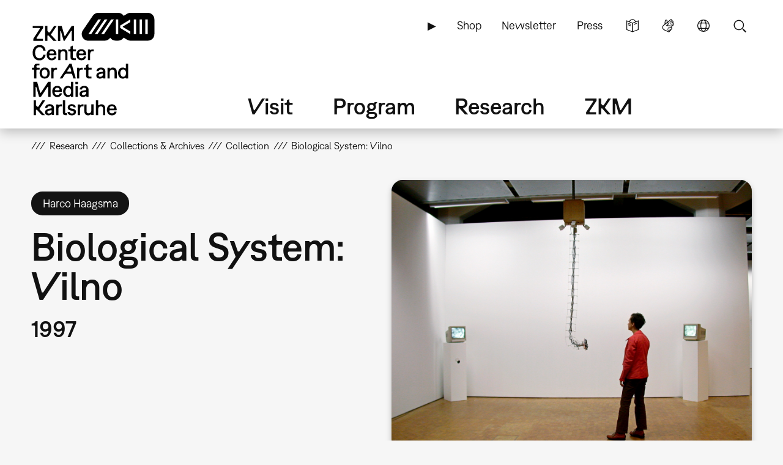

--- FILE ---
content_type: text/html; charset=UTF-8
request_url: https://zkm.de/en/artwork/biological-system-vilno
body_size: 11855
content:
<!DOCTYPE html>
<html lang="en" dir="ltr" prefix="og: https://ogp.me/ns#">
  <head>
    <meta charset="utf-8" />
<script>var _paq = _paq || [];(function(){var u=(("https:" == document.location.protocol) ? "https://analytics.zkm.de/" : "http://analytics.zkm.de/");_paq.push(["setSiteId", "5"]);_paq.push(["setTrackerUrl", u+"matomo.php"]);_paq.push(["setDoNotTrack", 1]);_paq.push(["setCustomVariable", 1, "disableCookies", "1", "visit"]);if (!window.matomo_search_results_active) {_paq.push(["trackPageView"]);}_paq.push(["setIgnoreClasses", ["no-tracking","colorbox"]]);_paq.push(["enableLinkTracking"]);var d=document,g=d.createElement("script"),s=d.getElementsByTagName("script")[0];g.type="text/javascript";g.defer=true;g.async=true;g.src=u+"matomo.js";s.parentNode.insertBefore(g,s);})();</script>
<meta name="abstract" content="" />
<link rel="shortlink" href="https://zkm.de/en/node/6484" />
<meta name="robots" content="index, follow" />
<link rel="canonical" href="https://zkm.de/en/artwork/biological-system-vilno" />
<meta name="generator" content="Drupal 10 (https://drupal.org)" />
<link rel="apple-touch-icon" sizes="72x72" href="https://zkm.de/themes/custom/zkm/img/icon/zkm_icon_72x72.png" />
<link rel="apple-touch-icon" sizes="76x76" href="https://zkm.de/themes/custom/zkm/img/icon/zkm_icon_76x76.png" />
<link rel="apple-touch-icon" sizes="114x114" href="https://zkm.de/themes/custom/zkm/img/icon/zkm_icon_114x114.png" />
<link rel="apple-touch-icon" sizes="120x120" href="https://zkm.de/themes/custom/zkm/img/icon/zkm_icon_120x120.png" />
<link rel="apple-touch-icon" sizes="144x144" href="https://zkm.de/themes/custom/zkm/img/icon/zkm_icon_144x144.png" />
<link rel="apple-touch-icon" sizes="152x152" href="https://zkm.de/themes/custom/zkm/img/icon/zkm_icon_152x152.png" />
<meta property="og:site_name" content="ZKM" />
<meta property="og:type" content="artwork" />
<meta property="og:url" content="https://zkm.de/en/artwork/biological-system-vilno" />
<meta property="og:title" content="Biological System: Vilno" />
<meta property="og:image" content="https://zkm.de/system/files/styles/default_metatag/private/field_media_image/2023/02/23/101414/MM_00044_haagsma_biological-system-vilno_001.jpg?itok=cdWlZvWF" />
<meta property="og:image:url" content="https://zkm.de/themes/custom/zkm/img/icon/zkm-logo-open-graph.png" />
<meta name="twitter:card" content="summary" />
<meta name="twitter:site" content="@zkmkarlsruhe" />
<meta name="twitter:title" content="Biological System: Vilno" />
<meta name="application-name" content="ZKM" />
<meta name="msapplication-tilecolor" content="#FFFFFF" />
<meta name="msapplication-tooltip" content="Forschung, Produktion, Ausstellungen: Das ZKM widmet sich den aktuellen Entwicklungen in Kunst und Gesellschaft in allen Medienformaten und -verfahren." />
<meta name="Generator" content="Drupal 10 (https://www.drupal.org)" />
<meta name="MobileOptimized" content="width" />
<meta name="HandheldFriendly" content="true" />
<meta name="viewport" content="width=device-width, initial-scale=1.0" />
<link rel="icon" href="/themes/custom/zkm/favicon.ico" type="image/vnd.microsoft.icon" />
<link rel="alternate" hreflang="de" href="https://zkm.de/de/werk/biological-system-vilno" />
<link rel="alternate" hreflang="en" href="https://zkm.de/en/artwork/biological-system-vilno" />

    <title>Biological System: Vilno | ZKM</title>
    <link rel="stylesheet" media="all" href="/sites/default/files/css/css_T3tRKxbDWMu79ixS46B8hPIwv8GxGuD7aueom1To27c.css?delta=0&amp;language=en&amp;theme=zkm&amp;include=[base64]" />
<link rel="stylesheet" media="all" href="/sites/default/files/css/css_JegBcjDmFBQGF2Y-i3cqEP6rK0o8C1tEPZKp2dSt0F0.css?delta=1&amp;language=en&amp;theme=zkm&amp;include=[base64]" />

    
  </head>
  <body class="path-node path-node-6484 page-node-type-artwork">
    <a href="#main-content" class="visually-hidden focusable skip-link">
      Skip to main content
    </a>
    
      <div class="dialog-off-canvas-main-canvas" data-off-canvas-main-canvas>
    <div class="page">




  <div class="page-head">
  <div class="page-head-box-outer">
  <div class="page-head-box-inner">


    <div class="page-head-logo">

              <header class="region region-header">
  <section id="block-sitebranding-3" class="zkm-logo-en block block-system block-system-branding-block">
  <div class="block-box-outer">
  <div class="block-box-inner">

    
        

    
  
  
    <div class="site-logo">
    <a href="/en" title="Home" rel="home" class="site-logo"><img src="/themes/custom/zkm/logo-en.svg" alt="Home" /></a>
  </div>
  

  </div>
  </div>
</section><!-- /block -->

</header>
 

      
    </div>

    <div class="page-head-navi">

              <div class="region region-navi-tool">
  <div class="region-box-outer">
  <div class="region-box-inner">
    <section id="block-zkm-toolnavigationen-2" class="block-global-menu-navi-tool ui-menu-control block block-menu navigation menu--navi-tool-en-en" aria-labelledby="block-zkm-toolnavigationen-2-menu">
  <div class="block-box-outer">
  <div class="block-box-inner">

    <header class="block-head">
                  
      <h2 id="block-zkm-toolnavigationen-2-menu">Tool Navigation - EN</h2>
      
    </header>

    <div class="block-body">
      <nav role="navigation">
                    
              <ul class="menu">
                    <li class="menu-item">
        <a href="/en/node/57376" class="language-simple" title="Simple Language" data-drupal-link-system-path="node/57376">Simple Language</a>
              </li>
                <li class="menu-item">
        <a href="/en/node/62380" class="language-sign" title="Sign Language (german only)" data-drupal-link-system-path="node/62380">Sign Language</a>
              </li>
                <li class="menu-item">
        <a href="/en" class="language" title="Language" data-ui-menu-link-rel-selector="region-navi-tool-pane" data-ui-menu-link-rel-class="ui-menu-language" data-drupal-link-system-path="&lt;front&gt;">Language</a>
              </li>
                <li class="menu-item">
        <a href="/en" class="search" title="Search" data-ui-menu-link-rel-selector="region-navi-tool-pane" data-ui-menu-link-rel-class="ui-menu-search" data-drupal-link-system-path="&lt;front&gt;">Search</a>
              </li>
        </ul>
  


            </nav>
    </div>

  </div>
  </div>
</section><!-- /block -->
<section id="block-zkm-linkserviceen-2" class="block-global-menu-link-service block block-menu navigation menu--link-service-en-en" aria-labelledby="block-zkm-linkserviceen-2-menu">
  <div class="block-box-outer">
  <div class="block-box-inner">

    <header class="block-head">
                  
      <h2 id="block-zkm-linkserviceen-2-menu">Link Service EN</h2>
      
    </header>

    <div class="block-body">
      <nav role="navigation">
                    
              <ul class="menu">
                    <li class="menu-item">
        <a href="/en/zkm-digital" title="ZKM digital" data-drupal-link-system-path="node/40421">▶</a>
              </li>
                <li class="menu-item">
        <a href="https://webshop.zkm.de/" title="Shop">Shop</a>
              </li>
                <li class="menu-item">
        <a href="/en/newsletter/subscribe" title="Sign up to our newsletter " data-drupal-link-system-path="node/66601">Newsletter</a>
              </li>
                <li class="menu-item">
        <a href="/en/press" title="Press" data-drupal-link-system-path="node/3663">Press</a>
              </li>
        </ul>
  


            </nav>
    </div>

  </div>
  </div>
</section><!-- /block -->

  </div>
  </div>
</div>

      
              <div class="region region-navi-main">
  <div class="region-box-outer">
  <div class="region-box-inner">
    <section id="block-zkm-mainnavigationen" class="block-global-menu-navi-main block block-menu navigation menu--navi-main-en-en" aria-labelledby="block-zkm-mainnavigationen-menu">
  <div class="block-box-outer">
  <div class="block-box-inner">

    <header class="block-head">
                  
      <h2 id="block-zkm-mainnavigationen-menu">Main Navigation - EN</h2>
      
    </header>

    <div class="block-body">
      <nav role="navigation">
                    
              <ul class="menu">
                    <li class="menu-item menu-item--expanded">
        <a href="/en/visit" title="Visit" data-drupal-link-system-path="node/66766">Visit</a>
                                <ul class="menu">
                    <li class="menu-item">
        <a href="/en/visit" title="Everything at a glance" data-drupal-link-system-path="node/66766">Overview</a>
              </li>
                <li class="menu-item menu-item--expanded">
        <a href="/en/opening-hours" title="Opening Hours" data-drupal-link-system-path="node/291">Opening Hours</a>
                                <ul class="menu">
                    <li class="menu-item">
        <a href="/en/opening-hours" title="Opening Hours" data-drupal-link-system-path="node/291">Opening Hours</a>
              </li>
                <li class="menu-item">
        <a href="/en/special-opening-hours" title="Special Opening Hours" data-drupal-link-system-path="node/1762">Special Opening Hours</a>
              </li>
        </ul>
  
              </li>
                <li class="menu-item menu-item--expanded">
        <a href="/en/admission-fees" title="Admission Fees" data-drupal-link-system-path="node/1642">Admission Fees</a>
                                <ul class="menu">
                    <li class="menu-item">
        <a href="/en/admission-fees" title="Admission Fees" data-drupal-link-system-path="node/1642">Admission Fees</a>
              </li>
                <li class="menu-item">
        <a href="/en/annual-tickets" title="Annual Tickets" data-drupal-link-system-path="node/1895">Annual Tickets</a>
              </li>
                <li class="menu-item">
        <a href="/en/museum-pass" title="Museum Pass" data-drupal-link-system-path="node/1904">Museum Pass</a>
              </li>
        </ul>
  
              </li>
                <li class="menu-item">
        <a href="/en/directions" title="Getting here" data-drupal-link-system-path="node/1630">Getting here</a>
              </li>
                <li class="menu-item menu-item--expanded">
        <a href="/en/on-site" title="On Site" data-drupal-link-system-path="node/3607">On Site</a>
                                <ul class="menu">
                    <li class="menu-item">
        <a href="/en/on-site" title="On Site" data-drupal-link-system-path="node/3607">On Site</a>
              </li>
                <li class="menu-item">
        <a href="/en/restaurant" title="Restaurant" data-drupal-link-system-path="node/1645">Restaurant</a>
              </li>
                <li class="menu-item">
        <a href="/en/zkm-shop" title="ZKM Shop" data-drupal-link-system-path="node/3210">ZKM Shop</a>
              </li>
                <li class="menu-item">
        <a href="/en/library" title="Library" data-drupal-link-system-path="node/1740">Library</a>
              </li>
                <li class="menu-item">
        <a href="/en/media-lounge" title="Medialounge" data-drupal-link-system-path="node/1737">Medialounge</a>
              </li>
        </ul>
  
              </li>
                <li class="menu-item menu-item--expanded">
        <a href="/en/accessibility-0" title="ZKM Accessibility" data-drupal-link-system-path="node/69320">Accessibility</a>
                                <ul class="menu">
                    <li class="menu-item">
        <a href="/en/accessibility-0" data-drupal-link-system-path="node/69320">Accessibility</a>
              </li>
                <li class="menu-item">
        <a href="/en/mobility-accessibility" title="Mobility accessibility" data-drupal-link-system-path="node/1627">Mobility accessibility</a>
              </li>
                <li class="menu-item">
        <a href="/en/node/62380" title="German Sign Language" data-drupal-link-system-path="node/62380">German Sign Language</a>
              </li>
        </ul>
  
              </li>
        </ul>
  
              </li>
                <li class="menu-item menu-item--expanded">
        <a href="/en/program" title="Program" data-drupal-link-system-path="node/265">Program</a>
                                <ul class="menu">
                    <li class="menu-item">
        <a href="/en/program" title="Overview" data-drupal-link-system-path="node/265">Overview</a>
              </li>
                <li class="menu-item menu-item--expanded">
        <a href="/en/exhibitions" title="Exhibitions" data-drupal-link-system-path="node/40307">Exhibitions</a>
                                <ul class="menu">
                    <li class="menu-item">
        <a href="/en/exhibitions" title="Exhibitions" data-drupal-link-system-path="node/40307">Exhibitions</a>
              </li>
                <li class="menu-item">
        <a href="/en/zkm-international" title="ZKM international" data-drupal-link-system-path="node/3313">ZKM international</a>
              </li>
        </ul>
  
              </li>
                <li class="menu-item">
        <a href="/en/events" title="Events" data-drupal-link-system-path="node/1639">Events</a>
              </li>
                <li class="menu-item menu-item--expanded">
        <a href="/en/guided-tours-workshops" title="Guided Tours &amp; Workshops" data-drupal-link-system-path="node/2879">Guided Tours &amp; Workshops</a>
                                <ul class="menu">
                    <li class="menu-item">
        <a href="/en/guided-tours-workshops" title="Public Program" data-drupal-link-system-path="node/2879">Guided Tours &amp; Workshops</a>
              </li>
                <li class="menu-item">
        <a href="/en/guided-tours-workshops-booking" title="Booking: Guided Tours &amp; workshops" data-drupal-link-system-path="node/66991">Booking: Guided Tours &amp; workshops</a>
              </li>
                <li class="menu-item">
        <a href="/en/guided-tours-workshops-kindergarten" title="Kindergarten" data-drupal-link-system-path="node/1699">Kindergarten</a>
              </li>
                <li class="menu-item">
        <a href="/en/guided-tours-workshops-school" title="School" data-drupal-link-system-path="node/4894">School</a>
              </li>
        </ul>
  
              </li>
                <li class="menu-item">
        <a href="/en/useum" title="USEUM" data-drupal-link-system-path="node/68039">USEUM</a>
              </li>
                <li class="menu-item">
        <a href="/en/calendar" title="Calendar" data-drupal-link-system-path="node/3589">Calendar</a>
              </li>
                <li class="menu-item">
        <a href="/en/zkm-digital" title="ZKM Digital" data-drupal-link-system-path="node/40421">ZKM Digital</a>
              </li>
        </ul>
  
              </li>
                <li class="menu-item menu-item--expanded">
        <a href="/en/research" title="Research &amp; Production" data-drupal-link-system-path="node/270">Research</a>
                                <ul class="menu">
                    <li class="menu-item">
        <a href="/en/research" title="Overview" data-drupal-link-system-path="node/270">Overview</a>
              </li>
                <li class="menu-item menu-item--expanded">
        <a href="/en/collections-archives" class="ui-menu-main-navi-collection" title="Collections &amp; Archives" data-drupal-link-system-path="node/273">Collections &amp; Archives</a>
                                <ul class="menu">
                    <li class="menu-item">
        <a href="/en/collections-archives" title="Overview" data-drupal-link-system-path="node/273">Overview</a>
              </li>
                <li class="menu-item">
        <a href="/en/collection" title="Collection" data-drupal-link-system-path="node/3598">Collection</a>
              </li>
                <li class="menu-item">
        <a href="/en/archives" title="Archives" data-drupal-link-system-path="node/3701">Archives</a>
              </li>
                <li class="menu-item">
        <a href="/en/persons" title="People" data-drupal-link-system-path="node/3610">Persons</a>
              </li>
        </ul>
  
              </li>
                <li class="menu-item menu-item--expanded">
        <a href="/en/hertzlab" title="Artistic Research" data-drupal-link-system-path="node/3645">Artistic Research</a>
                                <ul class="menu">
                    <li class="menu-item">
        <a href="/en/guest-artists-at-zkm-hertzlab" title="Guest Artists &amp; Guest Scholars" data-drupal-link-system-path="node/306">Guest Artists &amp; Guest Scholars</a>
              </li>
                <li class="menu-item">
        <a href="/en/open-calls" title="Open Calls" data-drupal-link-system-path="node/4097">Open Calls</a>
              </li>
        </ul>
  
              </li>
                <li class="menu-item">
        <a href="/en/library" title="Library" data-drupal-link-system-path="node/1740">Library</a>
              </li>
                <li class="menu-item">
        <a href="/en/publications" title="Publications" data-drupal-link-system-path="node/3613">Publications</a>
              </li>
                <li class="menu-item">
        <a href="/en/video-audio" title="Video &amp; audio" data-drupal-link-system-path="node/3627">Video &amp; audio</a>
              </li>
                <li class="menu-item">
        <a href="/en/mission-statement-of-the-museum-communication" title="Museum Communication" data-drupal-link-system-path="node/3707">Museum Communication</a>
              </li>
                <li class="menu-item">
        <a href="/en/projects" title="Current Projects" data-drupal-link-system-path="node/297">Current Projects</a>
              </li>
                <li class="menu-item">
        <a href="/en/topics" title="Key Topics" data-drupal-link-system-path="node/294">Key Topics</a>
              </li>
        </ul>
  
              </li>
                <li class="menu-item menu-item--expanded">
        <a href="/en/about-zkm" title="About ZKM" data-drupal-link-system-path="node/276">ZKM</a>
                                <ul class="menu">
                    <li class="menu-item menu-item--expanded">
        <a href="/en/about-zkm" title="Mission" data-drupal-link-system-path="node/276">Overview</a>
                                <ul class="menu">
                    <li class="menu-item">
        <a href="/en/development-philosophy" title="Development &amp; Philosophy" data-drupal-link-system-path="node/540">Development &amp; Philosophy</a>
              </li>
                <li class="menu-item">
        <a href="/en/organization" title="Organization" data-drupal-link-system-path="node/3604">Organization</a>
              </li>
        </ul>
  
              </li>
                <li class="menu-item">
        <a href="/en/position" title="Our Position" data-drupal-link-system-path="node/67527">Our Position</a>
              </li>
                <li class="menu-item">
        <a href="/en/team" title="Team" data-drupal-link-system-path="node/66001">Team</a>
              </li>
                <li class="menu-item">
        <a href="/en/contacts" title="Contacts" data-drupal-link-system-path="node/312">Contacts</a>
              </li>
                <li class="menu-item">
        <a href="/en/vacancies" title="Vacancies" data-drupal-link-system-path="node/1618">Vacancies</a>
              </li>
                <li class="menu-item">
        <a href="/en/submissions" title="Submissions" data-drupal-link-system-path="node/2187">Submissions</a>
              </li>
                <li class="menu-item">
        <a href="/en/press" title="Press" data-drupal-link-system-path="node/3663">Press</a>
              </li>
                <li class="menu-item">
        <a href="/en/venues-rentals" title="Venues &amp; Rentals" data-drupal-link-system-path="node/1615">Venues &amp; Rentals</a>
              </li>
                <li class="menu-item menu-item--expanded">
        <a href="/en/partners" title="Support" data-drupal-link-system-path="node/1609">Support</a>
                                <ul class="menu">
                    <li class="menu-item">
        <a href="/en/partners" title="Partners &amp; Sponsors" data-drupal-link-system-path="node/1609">Partners &amp; Sponsors</a>
              </li>
                <li class="menu-item">
        <a href="/en/support-association-zkm-hfg-ev" title="Support Association" data-drupal-link-system-path="node/1612">Support Association</a>
              </li>
        </ul>
  
              </li>
        </ul>
  
              </li>
        </ul>
  


            </nav>
    </div>

  </div>
  </div>
</section><!-- /block -->

  </div>
  </div>
</div>

      
              <div class="region region-navi-mobl">
  <div class="region-box-outer">
  <div class="region-box-inner">
    <section id="block-zkm-mobilenavigationen" class="block-global-menu-navi-mobl ui-menu-control block block-menu navigation menu--navi-mobl-en-en" aria-labelledby="block-zkm-mobilenavigationen-menu">
  <div class="block-box-outer">
  <div class="block-box-inner">

    <header class="block-head">
                  
      <h2 id="block-zkm-mobilenavigationen-menu">Mobile Navigation EN</h2>
      
    </header>

    <div class="block-body">
      <nav role="navigation">
                    
              <ul class="menu">
                    <li class="menu-item">
        <a href="/en" title="Open Menu" data-ui-menu-link-rel-selector="region-navi-mobl-pane" data-ui-menu-link-rel-class="ui-menu-navi-main-mobl" data-ui-menu-click-behaviour="return-false" data-drupal-link-system-path="&lt;front&gt;">Menu</a>
              </li>
        </ul>
  


            </nav>
    </div>

  </div>
  </div>
</section><!-- /block -->

  </div>
  </div>
</div>

      
    </div>

  </div>  </div>  </div>



  <div class="page-neck">
  <div class="page-neck-box-outer">
  <div class="page-neck-box-inner">


    

          <div class="region region-navi-tool-pane">
  <div class="region-box-outer">
  <div class="region-box-inner">
    <section class="language-switcher-language-url ui-menu-language block block-language block-language-blocklanguage-interface" id="block-languageswitcher" role="navigation">
  <div class="block-box-outer">
  <div class="block-box-inner">

    
        <header class="block-head">
      <h2>Language switcher</h2>
    </header>
        

        <div class="block-body">
      <ul class="links"><li hreflang="de" data-drupal-link-system-path="node/6484"><a href="/de/werk/biological-system-vilno" class="language-link" title="Sprache wechseln: Deutsch" hreflang="de" data-drupal-link-system-path="node/6484">Sprache wechseln: Deutsch</a></li><li hreflang="en" data-drupal-link-system-path="node/6484" class="is-active" aria-current="page"><a href="/en/artwork/biological-system-vilno" class="language-link is-active" title="Change Language: English" hreflang="en" data-drupal-link-system-path="node/6484" aria-current="page">Change Language: English</a></li></ul>
    </div>
    
  </div>
  </div>
</section><!-- /block -->
<section id="block-zkm-infonavigationen" class="block-global-head-less ui-menu-language block-menu-navi-info block block-menu navigation menu--navi-info-en-en" aria-labelledby="block-zkm-infonavigationen-menu">
  <div class="block-box-outer">
  <div class="block-box-inner">

    <header class="block-head">
                  
      <h2 id="block-zkm-infonavigationen-menu">Info Navigation - EN</h2>
      
    </header>

    <div class="block-body">
      <nav role="navigation">
                    
              <ul class="menu">
                    <li class="menu-item">
        <a href="/en/bienvenue-au-zkm" data-drupal-link-system-path="node/67533">Bienvenue au ZKM</a>
              </li>
        </ul>
  


            </nav>
    </div>

  </div>
  </div>
</section><!-- /block -->
<section class="bs-views-filter-block-site-index-form ui-menu-search block-global-head-less block block-bs-views-filter block-bs-views-filter-site-index-block" data-drupal-selector="bs-views-filter-block-site-index-form" id="block-bsviewsfiltersiteindexblock">
  <div class="block-box-outer">
  <div class="block-box-inner">

    
        <header class="block-head">
      <h2>Site Search</h2>
    </header>
        

        <div class="block-body">
      <form action="/en/artwork/biological-system-vilno" method="post" id="bs-views-filter-block-site-index-form" accept-charset="UTF-8">
  <div class="js-form-item form-item js-form-type-textfield form-type-textfield js-form-item-search-api-fulltext form-item-search-api-fulltext">
      <label for="edit-search-api-fulltext" class="js-form-required form-required">Fulltext search</label>
        <input placeholder="Search our website …" data-drupal-selector="edit-search-api-fulltext" type="text" id="edit-search-api-fulltext" name="search_api_fulltext" value="" size="60" maxlength="128" class="form-text required" required="required" aria-required="true" />

        </div>
<input autocomplete="off" data-drupal-selector="form-vdfsyl83yttrsfjrqo2ymniq7uxyephpkr9-brf5bec" type="hidden" name="form_build_id" value="form-Vdfsyl83yTTrsFjrqo2YmNIq7uxYePHpKR9-brF5bEc" />
<input data-drupal-selector="edit-bs-views-filter-block-site-index-form" type="hidden" name="form_id" value="bs_views_filter_block_site_index_form" />
<input data-drupal-selector="edit-honeypot-time" type="hidden" name="honeypot_time" value="ciiRdH4TW0Y9El9cNmYnE2a0DeFnfaSlh_3pZOMJSUw" />
<div data-drupal-selector="edit-actions" class="form-actions js-form-wrapper form-wrapper" id="edit-actions"><input data-drupal-selector="edit-submit" type="submit" id="edit-submit" name="op" value="Search" class="button js-form-submit form-submit" />
</div>
<div class="url-textfield js-form-wrapper form-wrapper" style="display: none !important;"><div class="js-form-item form-item js-form-type-textfield form-type-textfield js-form-item-url form-item-url">
      <label for="edit-url">Leave this field blank</label>
        <input autocomplete="off" data-drupal-selector="edit-url" type="text" id="edit-url" name="url" value="" size="20" maxlength="128" class="form-text" />

        </div>
</div>

</form>

    </div>
    
  </div>
  </div>
</section><!-- /block -->

  </div>
  </div>
</div>

    

    

          <div class="region region-navi-mobl-pane">
  <div class="region-box-outer">
  <div class="region-box-inner">
    <section id="block-zkm-toolnavigationen" class="block-global-menu-navi-tool ui-menu-navi-main-mobl ui-menu-control block block-menu navigation menu--navi-tool-en-en" aria-labelledby="block-zkm-toolnavigationen-menu">
  <div class="block-box-outer">
  <div class="block-box-inner">

    <header class="block-head">
                  
      <h2 id="block-zkm-toolnavigationen-menu">Tool Navigation - EN</h2>
      
    </header>

    <div class="block-body">
      <nav role="navigation">
                    
              <ul class="menu">
                    <li class="menu-item">
        <a href="/en/node/57376" class="language-simple" title="Simple Language" data-drupal-link-system-path="node/57376">Simple Language</a>
              </li>
                <li class="menu-item">
        <a href="/en/node/62380" class="language-sign" title="Sign Language (german only)" data-drupal-link-system-path="node/62380">Sign Language</a>
              </li>
                <li class="menu-item">
        <a href="/en" class="language" title="Language" data-ui-menu-link-rel-selector="region-navi-tool-pane" data-ui-menu-link-rel-class="ui-menu-language" data-drupal-link-system-path="&lt;front&gt;">Language</a>
              </li>
                <li class="menu-item">
        <a href="/en" class="search" title="Search" data-ui-menu-link-rel-selector="region-navi-tool-pane" data-ui-menu-link-rel-class="ui-menu-search" data-drupal-link-system-path="&lt;front&gt;">Search</a>
              </li>
        </ul>
  


            </nav>
    </div>

  </div>
  </div>
</section><!-- /block -->
<section id="block-zkm-linkserviceen" class="block-global-menu-link-service ui-menu-navi-main-mobl block block-menu navigation menu--link-service-en-en" aria-labelledby="block-zkm-linkserviceen-menu">
  <div class="block-box-outer">
  <div class="block-box-inner">

    <header class="block-head">
                  
      <h2 id="block-zkm-linkserviceen-menu">Link Service EN</h2>
      
    </header>

    <div class="block-body">
      <nav role="navigation">
                    
              <ul class="menu">
                    <li class="menu-item">
        <a href="/en/zkm-digital" title="ZKM digital" data-drupal-link-system-path="node/40421">▶</a>
              </li>
                <li class="menu-item">
        <a href="https://webshop.zkm.de/" title="Shop">Shop</a>
              </li>
                <li class="menu-item">
        <a href="/en/newsletter/subscribe" title="Sign up to our newsletter " data-drupal-link-system-path="node/66601">Newsletter</a>
              </li>
                <li class="menu-item">
        <a href="/en/press" title="Press" data-drupal-link-system-path="node/3663">Press</a>
              </li>
        </ul>
  


            </nav>
    </div>

  </div>
  </div>
</section><!-- /block -->
<section id="block-zkm-mainnavigationen-2" class="block-global-menu-navi-main-mobl ui-menu-navi-main-mobl block block-menu navigation menu--navi-main-en-en" aria-labelledby="block-zkm-mainnavigationen-2-menu">
  <div class="block-box-outer">
  <div class="block-box-inner">

    <header class="block-head">
                  
      <h2 id="block-zkm-mainnavigationen-2-menu">Main Navigation - EN</h2>
      
    </header>

    <div class="block-body">
      <nav role="navigation">
                    
              <ul class="menu">
                    <li class="menu-item menu-item--expanded">
        <a href="/en/visit" title="Visit" data-drupal-link-system-path="node/66766">Visit</a>
                                <ul class="menu">
                    <li class="menu-item">
        <a href="/en/visit" title="Everything at a glance" data-drupal-link-system-path="node/66766">Overview</a>
              </li>
                <li class="menu-item menu-item--expanded">
        <a href="/en/opening-hours" title="Opening Hours" data-drupal-link-system-path="node/291">Opening Hours</a>
                                <ul class="menu">
                    <li class="menu-item">
        <a href="/en/opening-hours" title="Opening Hours" data-drupal-link-system-path="node/291">Opening Hours</a>
              </li>
                <li class="menu-item">
        <a href="/en/special-opening-hours" title="Special Opening Hours" data-drupal-link-system-path="node/1762">Special Opening Hours</a>
              </li>
        </ul>
  
              </li>
                <li class="menu-item menu-item--expanded">
        <a href="/en/admission-fees" title="Admission Fees" data-drupal-link-system-path="node/1642">Admission Fees</a>
                                <ul class="menu">
                    <li class="menu-item">
        <a href="/en/admission-fees" title="Admission Fees" data-drupal-link-system-path="node/1642">Admission Fees</a>
              </li>
                <li class="menu-item">
        <a href="/en/annual-tickets" title="Annual Tickets" data-drupal-link-system-path="node/1895">Annual Tickets</a>
              </li>
                <li class="menu-item">
        <a href="/en/museum-pass" title="Museum Pass" data-drupal-link-system-path="node/1904">Museum Pass</a>
              </li>
        </ul>
  
              </li>
                <li class="menu-item">
        <a href="/en/directions" title="Getting here" data-drupal-link-system-path="node/1630">Getting here</a>
              </li>
                <li class="menu-item menu-item--expanded">
        <a href="/en/on-site" title="On Site" data-drupal-link-system-path="node/3607">On Site</a>
                                <ul class="menu">
                    <li class="menu-item">
        <a href="/en/on-site" title="On Site" data-drupal-link-system-path="node/3607">On Site</a>
              </li>
                <li class="menu-item">
        <a href="/en/restaurant" title="Restaurant" data-drupal-link-system-path="node/1645">Restaurant</a>
              </li>
                <li class="menu-item">
        <a href="/en/zkm-shop" title="ZKM Shop" data-drupal-link-system-path="node/3210">ZKM Shop</a>
              </li>
                <li class="menu-item">
        <a href="/en/library" title="Library" data-drupal-link-system-path="node/1740">Library</a>
              </li>
                <li class="menu-item">
        <a href="/en/media-lounge" title="Medialounge" data-drupal-link-system-path="node/1737">Medialounge</a>
              </li>
        </ul>
  
              </li>
                <li class="menu-item menu-item--collapsed">
        <a href="/en/accessibility-0" title="ZKM Accessibility" data-drupal-link-system-path="node/69320">Accessibility</a>
              </li>
        </ul>
  
              </li>
                <li class="menu-item menu-item--expanded">
        <a href="/en/program" title="Program" data-drupal-link-system-path="node/265">Program</a>
                                <ul class="menu">
                    <li class="menu-item">
        <a href="/en/program" title="Overview" data-drupal-link-system-path="node/265">Overview</a>
              </li>
                <li class="menu-item menu-item--collapsed">
        <a href="/en/exhibitions" title="Exhibitions" data-drupal-link-system-path="node/40307">Exhibitions</a>
              </li>
                <li class="menu-item">
        <a href="/en/events" title="Events" data-drupal-link-system-path="node/1639">Events</a>
              </li>
                <li class="menu-item menu-item--collapsed">
        <a href="/en/guided-tours-workshops" title="Guided Tours &amp; Workshops" data-drupal-link-system-path="node/2879">Guided Tours &amp; Workshops</a>
              </li>
                <li class="menu-item">
        <a href="/en/useum" title="USEUM" data-drupal-link-system-path="node/68039">USEUM</a>
              </li>
                <li class="menu-item">
        <a href="/en/calendar" title="Calendar" data-drupal-link-system-path="node/3589">Calendar</a>
              </li>
                <li class="menu-item">
        <a href="/en/zkm-digital" title="ZKM Digital" data-drupal-link-system-path="node/40421">ZKM Digital</a>
              </li>
        </ul>
  
              </li>
                <li class="menu-item menu-item--expanded">
        <a href="/en/research" title="Research &amp; Production" data-drupal-link-system-path="node/270">Research</a>
                                <ul class="menu">
                    <li class="menu-item">
        <a href="/en/research" title="Overview" data-drupal-link-system-path="node/270">Overview</a>
              </li>
                <li class="menu-item menu-item--expanded">
        <a href="/en/collections-archives" class="ui-menu-main-navi-collection" title="Collections &amp; Archives" data-drupal-link-system-path="node/273">Collections &amp; Archives</a>
                                <ul class="menu">
                    <li class="menu-item">
        <a href="/en/collections-archives" title="Overview" data-drupal-link-system-path="node/273">Overview</a>
              </li>
                <li class="menu-item">
        <a href="/en/collection" title="Collection" data-drupal-link-system-path="node/3598">Collection</a>
              </li>
                <li class="menu-item">
        <a href="/en/archives" title="Archives" data-drupal-link-system-path="node/3701">Archives</a>
              </li>
                <li class="menu-item">
        <a href="/en/persons" title="People" data-drupal-link-system-path="node/3610">Persons</a>
              </li>
        </ul>
  
              </li>
                <li class="menu-item menu-item--collapsed">
        <a href="/en/hertzlab" title="Artistic Research" data-drupal-link-system-path="node/3645">Artistic Research</a>
              </li>
                <li class="menu-item">
        <a href="/en/library" title="Library" data-drupal-link-system-path="node/1740">Library</a>
              </li>
                <li class="menu-item">
        <a href="/en/publications" title="Publications" data-drupal-link-system-path="node/3613">Publications</a>
              </li>
                <li class="menu-item">
        <a href="/en/video-audio" title="Video &amp; audio" data-drupal-link-system-path="node/3627">Video &amp; audio</a>
              </li>
                <li class="menu-item">
        <a href="/en/mission-statement-of-the-museum-communication" title="Museum Communication" data-drupal-link-system-path="node/3707">Museum Communication</a>
              </li>
                <li class="menu-item">
        <a href="/en/projects" title="Current Projects" data-drupal-link-system-path="node/297">Current Projects</a>
              </li>
                <li class="menu-item">
        <a href="/en/topics" title="Key Topics" data-drupal-link-system-path="node/294">Key Topics</a>
              </li>
        </ul>
  
              </li>
                <li class="menu-item menu-item--expanded">
        <a href="/en/about-zkm" title="About ZKM" data-drupal-link-system-path="node/276">ZKM</a>
                                <ul class="menu">
                    <li class="menu-item menu-item--collapsed">
        <a href="/en/about-zkm" title="Mission" data-drupal-link-system-path="node/276">Overview</a>
              </li>
                <li class="menu-item">
        <a href="/en/position" title="Our Position" data-drupal-link-system-path="node/67527">Our Position</a>
              </li>
                <li class="menu-item">
        <a href="/en/team" title="Team" data-drupal-link-system-path="node/66001">Team</a>
              </li>
                <li class="menu-item">
        <a href="/en/contacts" title="Contacts" data-drupal-link-system-path="node/312">Contacts</a>
              </li>
                <li class="menu-item">
        <a href="/en/vacancies" title="Vacancies" data-drupal-link-system-path="node/1618">Vacancies</a>
              </li>
                <li class="menu-item">
        <a href="/en/submissions" title="Submissions" data-drupal-link-system-path="node/2187">Submissions</a>
              </li>
                <li class="menu-item">
        <a href="/en/press" title="Press" data-drupal-link-system-path="node/3663">Press</a>
              </li>
                <li class="menu-item">
        <a href="/en/venues-rentals" title="Venues &amp; Rentals" data-drupal-link-system-path="node/1615">Venues &amp; Rentals</a>
              </li>
                <li class="menu-item menu-item--collapsed">
        <a href="/en/partners" title="Support" data-drupal-link-system-path="node/1609">Support</a>
              </li>
        </ul>
  
              </li>
        </ul>
  


            </nav>
    </div>

  </div>
  </div>
</section><!-- /block -->

  </div>
  </div>
</div>

    

  </div>  </div>  </div>



  <div class="page-body">
  <div class="page-body-box-outer">
  <div class="page-body-box-inner">


          <div class="region region-navi-path">
  <div class="region-box-outer">
  <div class="region-box-inner">
    <section class="views-element-container block block-views block-views-blocknode-breadcrumb-global-block-1" id="block-zkm-views-block-node-breadcrumb-global-block-1">
  <div class="block-box-outer">
  <div class="block-box-inner">

    
        

        <div class="block-body">
      <div><div class="view view-node-breadcrumb-global view-id-node_breadcrumb_global view-display-id-block_1 js-view-dom-id-d45e5650bbaccd05760bb33cc23f92ebc4b5436e3cb6d7911e1f139f5eb46243">
  
    
      
      <div class="view-content">
      
<nav class="breadcrumb" role="navigation" aria-labelledby="system-breadcrumb">
  
          <ol itemscope itemtype="https://schema.org/BreadcrumbList">
<li itemprop="itemListElement" itemscope itemtype="https://schema.org/ListItem">
		  	  <a itemprop="item" href="/en/research"><span itemprop="name">Research</span></a>	<meta itemprop="position" content="" />
</li>

<li itemprop="itemListElement" itemscope itemtype="https://schema.org/ListItem">
		  	  <a itemprop="item" href="/en/collections-archives"><span itemprop="name">Collections &amp; Archives</span></a>	<meta itemprop="position" content="" />
</li>

<li itemprop="itemListElement" itemscope itemtype="https://schema.org/ListItem">
		  	  <a itemprop="item" href="/en/collection"><span itemprop="name">Collection</span></a>	<meta itemprop="position" content="" />
</li>

<li itemprop="itemListElement" itemscope itemtype="https://schema.org/ListItem">
		  	  Biological System: Vilno	<meta itemprop="position" content="" />
</li>
</ol>
    
</nav>




    </div>
  
          </div>
</div>

    </div>
    
  </div>
  </div>
</section><!-- /block -->

  </div>
  </div>
</div>

    

    

    

    <div class="main-aside">


      <a id="main-content" class="skip-link-target" tabindex="-1"></a>

              <div class="region region-help">
  <div class="region-box-outer">
  <div class="region-box-inner">
    <div data-drupal-messages-fallback class="hidden"></div>

  </div>
  </div>
</div>

      

              <main class="region region-content">
  <section id="block-mainpagecontent" class="block block-system block-system-main-block">
  <div class="block-box-outer">
  <div class="block-box-inner">

    
        

        <div class="block-body">
      <div class="node node--type-artwork node--id-6484 node--view-mode-full">

  
  
      
  
</div>

    </div>
    
  </div>
  </div>
</section><!-- /block -->
<section class="views-element-container block block-views block-views-blocknode-block-1" id="block-views-block-node-block-1">
  <div class="block-box-outer">
  <div class="block-box-inner">

    
        

        <div class="block-body">
      <div>
<div class="view-wrapper view-node view-id-node view-display-id-block_1 js-view-dom-id-38094c51a36abe7d3ed98f547c96bfb772dfeda648a703ea5cc90bf0e72476e1">
  
    
      
      <div class="view-content">
          <div class="views-row"><article class="node node--type-artwork node--id-6484 node--view-mode-node-detail global-node-menu-dsp-default">

  
  
      
<header  class="group-node-head gnh-lyt-var-1">
    
<div  class="group-header-data">
    
  <div class="fld-dsply-mkz clearfix text-formatted field field--name-field-artwork-artist-info-cln field--type-text-long field--label-hidden field__items">
        <div class="field__item">Harco Haagsma</div>
  </div>
  <div class="field field--name-field-artwork-title-orgnl-cln field--type-string field--label-hidden field__items">
        <h1 class="field__item">Biological System: Vilno</h1>
  </div>
  <div class="field field--name-field-artwork-date-year-cln field--type-integer field--label-hidden field__items">
        <h2 class="field__item">1997</h2>
  </div>
  </div>
<div  class="group-header-media">
    
  <div class="field field--name-field-artwork-md-image-main field--type-entity-reference field--label-hidden field__items">
        <div class="field__item">

<div class="media media--type-image media-id--2392 media--view-mode-node-media-detail">
  
  
<div  class="group-media-view ui-gmd-dsply-layer">
    
<div  class="group-media-area">
    
  <div class="field field--name-field-media-image field--type-image field--label-hidden field__items">
        <figure class="field__item">
<a href="https://zkm.de/system/files/styles/img_node_media_detail_zoom/private/field_media_image/2023/02/23/101414/MM_00044_haagsma_biological-system-vilno_001.jpg?itok=FzYifKje" aria-label="{&quot;title&quot;:&quot;Harco Haagsma, »Biological System: Vilno«, 1997, computer-based installation, installation dimensions variable, ZKM | Collection / © Harco Haagsma&quot;,&quot;alt&quot;:&quot;Biological System: Vilno&quot;}" role="button"  title="Harco Haagsma, »Biological System: Vilno«, 1997, computer-based installation, installation dimensions variable, ZKM | Collection / © Harco Haagsma" data-colorbox-gallery="gallery-image-2392-Nt1g_I9lnEs" class="colorbox" aria-controls="colorbox-gPpZrbVajUs" data-cbox-img-attrs="{&quot;title&quot;:&quot;Harco Haagsma, »Biological System: Vilno«, 1997, computer-based installation, installation dimensions variable, ZKM | Collection / © Harco Haagsma&quot;,&quot;alt&quot;:&quot;Biological System: Vilno&quot;}"><img id="colorbox-gPpZrbVajUs" src="/system/files/styles/img_node_media_detail/private/field_media_image/2023/02/23/101414/MM_00044_haagsma_biological-system-vilno_001.jpg?itok=nBfJPQ-w" width="1600" height="1000" alt="Biological System: Vilno" title="Harco Haagsma, »Biological System: Vilno«, 1997, computer-based installation, installation dimensions variable, ZKM | Collection / © Harco Haagsma" loading="lazy" class="image-style-img-node-media-detail" />

</a>
</figure>
  </div>
  </div>
<div  class="group-media-data">
    
  <div class="clearfix text-formatted field field--name-field-media-global-credit field--type-text-long field--label-hidden field__items">
        <div class="field__item">© Harco Haagsma</div>
  </div>
  </div>
  </div>
</div>
</div>
  </div>
  </div>
  </header>
<div  class="group-node-body gnb-lyt-var-1">
    
<div  class="group-area-article">
    
<div  class="group-section-main">
    
  <dl class="clearfix text-formatted field field--name-field-artwork-artist-information field--type-text-long field--label-above field__items">
    <dt class="field__label">Artist / Artist group</dt>
        <dd class="field__item">Harco Haagsma</dd>
  </dl>
  <dl class="field field--name-field-artwork-title-original field--type-string field--label-above field__items">
    <dt class="field__label">Title</dt>
        <dd class="field__item">Biological System: Vilno</dd>
  </dl>
  <dl class="field field--name-field-artwork-date-year field--type-integer field--label-above field__items">
    <dt class="field__label">Year</dt>
        <dd class="field__item">1997</dd>
  </dl>
  <dl class="lst-dsply-pln field field--name-field-artwork-medium field--type-list-string field--label-above field__items">
    <dt class="field__label">Category</dt>
        <dd class="field__item">Computer-based</dd>
        <dd class="field__item">Installation</dd>
  </dl>
  <dl class="clearfix text-formatted field field--name-field-artwork-material field--type-text-long field--label-above field__items">
    <dt class="field__label">Material / Technique</dt>
        <dd class="field__item">robot arm (ceiling mounted), 4 monitors, 4 pedestals, computer (Commodore A 1200), custom software, mouse, motion detector, video splitting system, custom-made control electronics</dd>
  </dl>
  <dl class="field field--name-field-artwork-measurement field--type-string field--label-above field__items">
    <dt class="field__label">Dimensions / Duration</dt>
        <dd class="field__item">Installation dimensions variable</dd>
  </dl>
  <dl class="clearfix text-formatted field field--name-field-artwork-collection field--type-text-long field--label-above field__items">
    <dt class="field__label">Collection</dt>
        <dd class="field__item">ZKM |&nbsp;Center for Art and Media</dd>
  </dl>
<div  class="field-group-data field-group-data-dsply-flex">
  <h3 class="group-label">Author</h3>
    
  <div class="field field--name-field-artwork-dscr-auth-frst-nm field--type-string field--label-hidden field__items">
        <div class="field__item">Dörte</div>
  </div>
  <div class="field field--name-field-artwork-dscr-auth-last-nm field--type-string field--label-hidden field__items">Zbikowski
  </div>
  </div>
  </div>
  </div>
<div  class="group-section-media">
    
  <div class="lst-dsply-tsr lbl-dsply-mkz field field--name-field-artwork-md-image-gallery field--type-entity-reference field--label-above">
    <h2 class="field__label">Images</h2>
    <ul class="field__items">
        <li class="field__item"><div class="slick blazy slick--field slick--field-artwork-md-image-gallery slick--field-artwork-md-image-gallery--node-detail unslick slick--optionset--cer-slider-gallery slick--less" data-blazy="">  <div class="slick__slide slide slide--0">

<div class="media media--type-image media-id--2392 media--view-mode-node-media-slider-gallery">
  
  
<div  class="group-media-view ui-gmd-dsply-layer">
    
<div  class="group-media-area">
    
  <div class="field field--name-field-media-image field--type-image field--label-hidden field__items">
        <div class="field__item">
<a href="https://zkm.de/system/files/styles/img_node_media_detail_zoom/private/field_media_image/2023/02/23/101414/MM_00044_haagsma_biological-system-vilno_001.jpg?itok=FzYifKje" aria-label="{&quot;title&quot;:&quot;Harco Haagsma, »Biological System: Vilno«, 1997, computer-based installation, installation dimensions variable, ZKM | Collection / © Harco Haagsma&quot;,&quot;alt&quot;:&quot;Biological System: Vilno&quot;}" role="button"  title="Harco Haagsma, »Biological System: Vilno«, 1997, computer-based installation, installation dimensions variable, ZKM | Collection / © Harco Haagsma" data-colorbox-gallery="gallery-image-2392-field_media_image-Nt1g_I9lnEs" class="colorbox" aria-controls="colorbox-Et_9yx7NivU" data-cbox-img-attrs="{&quot;title&quot;:&quot;Harco Haagsma, »Biological System: Vilno«, 1997, computer-based installation, installation dimensions variable, ZKM | Collection / © Harco Haagsma&quot;,&quot;alt&quot;:&quot;Biological System: Vilno&quot;}"><img id="colorbox-Et_9yx7NivU" src="/system/files/field_media_image/2023/02/23/101414/MM_00044_haagsma_biological-system-vilno_001.jpg" width="1365" height="1024" alt="Biological System: Vilno" title="Harco Haagsma, »Biological System: Vilno«, 1997, computer-based installation, installation dimensions variable, ZKM | Collection / © Harco Haagsma" loading="lazy" />
</a>
</div>
  </div>
  </div>
<div  class="group-media-data">
    
  <div class="clearfix text-formatted field field--name-field-media-global-caption field--type-text-long field--label-hidden field__items">
        <div class="field__item">Harco Haagsma, »Biological System: Vilno«, 1997, computer-based installation, installation dimensions variable, ZKM |&nbsp;Collection</div>
  </div>
  <div class="clearfix text-formatted field field--name-field-media-global-credit field--type-text-long field--label-hidden field__items">
        <div class="field__item">© Harco Haagsma</div>
  </div>
  </div>
  </div>
</div>
</div>
</div>
</li>
    </ul>
  </div>
  </div>
  </div>
<footer  class="group-node-foot gnf-lyt-var-1">
    
<div  class="group-section-footer">
    
  <div class="lst-dsply-tag lbl-dsply-mkz field field--name-field-artwork-rel-person field--type-entity-reference field--label-above">
    <h2 class="field__label">Artist/s</h2>
    <ul class="field__items">
        <li class="field__item"><a href="/en/persons/harco-haagsma" hreflang="en">Harco Haagsma</a></li>
    </ul>
  </div>
  <div class="lst-dsply-tsr lbl-dsply-mkz field field--name-field-artwork-view-artwrk-by-prs field--type-viewsreference field--label-hidden field__items">
        <div class="field__item"><div class="views-element-container"><div class="view-global-display-flex view-global-display-flex-4 view-global-node-teaser view--blazy view view-node-artwork view-id-node_artwork view-display-id-block_6 js-view-dom-id-166e056c48072027ae2eb1ce7ff71d7650b5fbf9faeb0add150af18a330fbf39">
  
    
      
  
          </div>
</div>
</div>
  </div>
  </div>
  </footer>
  
</article>
</div>

    </div>
  
          </div>
</div>

    </div>
    
  </div>
  </div>
</section><!-- /block -->

</main>
 

      

      

    </div>

    

    

    

        

        

        

        

        

        

        

        

        

        

        

        

        

    

    

    

    

    

  </div>  </div>  </div>

  <div class="page-foot">
  <div class="page-foot-box-outer">
  <div class="page-foot-box-inner">


          <div class="region region-navi-meta">
  <div class="region-box-outer">
  <div class="region-box-inner">
    <section id="block-zkm-metanavigationen" class="block-global-menu-navi-meta block block-menu navigation menu--navi-meta-en-en" aria-labelledby="block-zkm-metanavigationen-menu">
  <div class="block-box-outer">
  <div class="block-box-inner">

    <header class="block-head">
                  
      <h2 id="block-zkm-metanavigationen-menu">Meta Navigation - EN</h2>
      
    </header>

    <div class="block-body">
      <nav role="navigation">
                    
              <ul class="menu">
                    <li class="menu-item">
        <a href="/en/imprint" title="Imprint" data-drupal-link-system-path="node/1621">Imprint</a>
              </li>
                <li class="menu-item">
        <a href="/en/privacy-policy" title="Privacy Policy" data-drupal-link-system-path="node/1624">Privacy Policy</a>
              </li>
                <li class="menu-item">
        <a href="/en/press" title="Press" data-drupal-link-system-path="node/3663">Press</a>
              </li>
        </ul>
  


            </nav>
    </div>

  </div>
  </div>
</section><!-- /block -->
<section id="block-zkm-linksocial" class="block-global-menu-link-social block block-menu navigation menu--link-social" aria-labelledby="block-zkm-linksocial-menu">
  <div class="block-box-outer">
  <div class="block-box-inner">

    <header class="block-head">
                  
      <h2 id="block-zkm-linksocial-menu">Link Social</h2>
      
    </header>

    <div class="block-body">
      <nav role="navigation">
                    
              <ul class="menu">
                    <li class="menu-item">
        <a href="https://www.facebook.com/zkmkarlsruhe" class="icon facebook" target="_blank">FaceBook</a>
              </li>
                <li class="menu-item">
        <a href="https://instagram.com/zkmkarlsruhe/" class="icon instagram" target="_blank">Instagram</a>
              </li>
                <li class="menu-item">
        <a href="https://www.youtube.com/user/ZKMkarlsruhe" class="icon youtube" target="_blank">YouTube</a>
              </li>
                <li class="menu-item">
        <a href="https://www.tiktok.com/@zkmkarlsruhe" class="icon tiktok">TikTok</a>
              </li>
                <li class="menu-item">
        <a href="https://www.linkedin.com/company/zkm-zentrum-f%C3%BCr-kunst-und-medien" class="icon linkedin">LinkedIn</a>
              </li>
                <li class="menu-item">
        <a href="https://itunes.apple.com/de/artist/zentrum-f%C3%BCr-kunst-und-medien-karlsruhe/1280874173?mt=2" target="_blank">Podcasts</a>
              </li>
        </ul>
  


            </nav>
    </div>

  </div>
  </div>
</section><!-- /block -->

  </div>
  </div>
</div>

    

          <div class="region region-navi-main-foot">
  <div class="region-box-outer">
  <div class="region-box-inner">
    <section class="views-element-container block-global-block-contact block-global-head-less block block-views block-views-blockblock-contact-block-2" id="block-views-block-block-contact-block-2">
  <div class="block-box-outer">
  <div class="block-box-inner">

    
        <header class="block-head">
      <h2>Footer</h2>
    </header>
        

        <div class="block-body">
      <div><div class="view view-block-contact view-id-block_contact view-display-id-block_2 js-view-dom-id-2f34bf7ec08c44c3b2faa1e57351a567ea0a33f6942e57c08e5205ef89b30f9b">
  
    
      
      <div class="view-content">
          <div class="views-row"><div class="views-field views-field-rendered-entity"><div class="field-content">
  <div class="field field--name-field-block-contact-headline field--type-string field--label-hidden field__items">
        <h3 class="field__item">ZKM | Center for Art and Media</h3>
  </div>
  <div class="clearfix text-formatted field field--name-field-block-contact-text field--type-text-long field--label-hidden field__items">
        <div class="field__item"><p>Lorenzstraße 19<br>76135 Karlsruhe</p><p>+49 (0) 721 - 8100 - 1200<br><a href="mailto:info@zkm.de">info@zkm.de</a></p></div>
  </div></div></div></div>

    </div>
  
          </div>
</div>

    </div>
    
  </div>
  </div>
</section><!-- /block -->

  </div>
  </div>
</div>

    

          <footer class="region region-footer">
  <section class="views-element-container block-global-head-less block block-views block-views-blocknode-organization-block-10" id="block-views-block-node-organization-block-10">
  <div class="block-box-outer">
  <div class="block-box-inner">

    
        <header class="block-head">
      <h2>Organization</h2>
    </header>
        

        <div class="block-body">
      <div><div class="view-organization-footer view view-node-organization view-id-node_organization view-display-id-block_10 js-view-dom-id-bc73f40da3a403cc8df96f7bb08414d3305292d9bf6e0a95155107b2a700e738">
  
    
      
      <div class="view-content">
      <div class="item-list">
      <h3>Founders of ZKM</h3>
  
  <ul>

          <li><div class="views-field views-field-field-organization-logo-inv"><div class="field-content"><a href="https://mwk.baden-wuerttemberg.de" title="Ministerium für Wissenschaft, Forschung und Kunst Baden-Württemberg" target="_blank">  <img loading="lazy" src="/system/files/styles/node_orgnztn_logo_sml/private/field_organization_logo_inv/2024/11/07/100817/BaWue_MWK_Logo_rgb_pos.png?itok=OvgG5pa-" width="540" height="100" alt="Logo des Ministeriums für Forschung, Wissenschaft und Kunst Baden Württemberg" class="image-style-node-orgnztn-logo-sml" />


</a></div></div></li>
          <li><div class="views-field views-field-field-organization-logo-inv"><div class="field-content"><a href="https://www.karlsruhe.de" title="Stadt Karlsruhe" target="_blank">  <img loading="lazy" src="/system/files/styles/node_orgnztn_logo_sml/private/field_organization_logo_inv/2024/12/09/153242/Logo_Stadt-Karlsruhe_schwarz.png?itok=6s21irL-" width="98" height="100" alt="Logo der Stadt Karlsruhe" class="image-style-node-orgnztn-logo-sml" />


</a></div></div></li>
    
  </ul>

</div>
<div class="item-list">
      <h3>Partner of ZKM</h3>
  
  <ul>

          <li><div class="views-field views-field-field-organization-logo-inv"><div class="field-content"><a href="https://www.enbw.com" title="EnBW AG" target="_blank">  <img loading="lazy" src="/system/files/styles/node_orgnztn_logo_sml/private/field_organization_logo_inv/2024/04/26/174743/enbw_logo_standard_schwarz_lab.png?itok=9TyB5JP5" width="559" height="100" alt="Logo EnBW" class="image-style-node-orgnztn-logo-sml" />


</a></div></div></li>
    
  </ul>

</div>
<div class="item-list">
      <h3>Media Partners</h3>
  
  <ul>

          <li><div class="views-field views-field-field-organization-logo-inv"><div class="field-content"><a href="https://www.ard.de/" title="ARD" target="_blank">  <img loading="lazy" src="/system/files/styles/node_orgnztn_logo_sml/private/field_organization_logo_inv/2024/04/23/160848/ard_logo_schwarz.png?itok=GwjKYXpl" width="340" height="100" alt="Logo ARD" class="image-style-node-orgnztn-logo-sml" />


</a></div></div></li>
          <li><div class="views-field views-field-field-organization-logo-inv"><div class="field-content"><a href="https://www.monopol-magazin.de/" title="monopol" target="_blank">  <img loading="lazy" src="/system/files/styles/node_orgnztn_logo_sml/private/field_organization_logo_inv/2024/04/23/161020/mnp_logo_schwarz.jpeg?itok=OT2-Q3HB" width="432" height="100" alt="monopol Magazin für Kunst und Leben" class="image-style-node-orgnztn-logo-sml" />


</a></div></div></li>
          <li><div class="views-field views-field-field-organization-logo-inv"><div class="field-content"><a href="https://www.arte.tv/de" title="arte" target="_blank">  <img loading="lazy" src="/system/files/styles/node_orgnztn_logo_sml/private/field_organization_logo_inv/2024/04/23/161456/arte_logo_sw.png?itok=BJ3ClAW_" width="405" height="100" alt="Logo Arte" class="image-style-node-orgnztn-logo-sml" />


</a></div></div></li>
          <li><div class="views-field views-field-field-organization-logo-inv"><div class="field-content"><a href="https://www.swr.de/swrkultur/" title="SWR Kultur" target="_blank">  <img loading="lazy" src="/system/files/styles/node_orgnztn_logo_sml/private/field_organization_logo_inv/2024/11/07/102025/SWR_Kultur_Logo_4c_schwarz.jpg?itok=iTp3QINv" width="207" height="100" alt="Logo SWR 2" class="image-style-node-orgnztn-logo-sml" />


</a></div></div></li>
          <li><div class="views-field views-field-field-organization-logo-inv"><div class="field-content"><a href="https://www.kulturinkarlsruhe.de/" title="Kultur in Karlsruhe" target="_blank">  <img loading="lazy" src="/system/files/styles/node_orgnztn_logo_sml/private/field_organization_logo_inv/2025/07/31/171036/smka_1678_siegel_schwarz_rgb.png?itok=QfnehPnu" width="100" height="100" alt="Logo Kultur in Karlsruhe" class="image-style-node-orgnztn-logo-sml" />


</a></div></div></li>
    
  </ul>

</div>
<div class="item-list">
      <h3>Mobility Partners</h3>
  
  <ul>

          <li><div class="views-field views-field-field-organization-logo-inv"><div class="field-content"><a href="https://www.bwegt.de/" title="bwegt plus" target="_blank">  <img loading="lazy" src="/system/files/styles/node_orgnztn_logo_sml/private/field_organization_logo_inv/2024/04/23/162010/bwegt_plus_positiv_weiss.png?itok=oyKOsm3g" width="272" height="100" alt="Logo von bwegt plus" class="image-style-node-orgnztn-logo-sml" />


</a></div></div></li>
    
  </ul>

</div>
<div class="item-list">
      <h3>Further Institutions in the Hallenbau</h3>
  
  <ul>

          <li><div class="views-field views-field-field-organization-logo-inv"><div class="field-content"><a href="https://www.hfg-karlsruhe.de/" title="Karlsruhe University of Art and Design (HfG)" target="_blank">  <img loading="lazy" src="/system/files/styles/node_orgnztn_logo_sml/private/field_organization_logo_inv/2024/04/23/164032/hfglogo_0000_ebene-1.png?itok=JNROzEl0" width="714" height="100" alt="Logo Staatliche Hochschule für Gestaltung Karlsruhe" class="image-style-node-orgnztn-logo-sml" />


</a></div></div></li>
          <li><div class="views-field views-field-field-organization-logo-inv"><div class="field-content"><a href="https://www.karlsruhe.de/b1/kultur/kunst_ausstellungen/museen/staedtische_galerie.de" title="Städtische Galerie Karlsruhe" target="_blank">  <img loading="lazy" src="/system/files/styles/node_orgnztn_logo_sml/private/field_organization_logo_inv/2024/06/14/112254/logos_hallenbau_20231213-1_sgk.png?itok=7h6ywi54" width="454" height="100" alt="Logo Städtische Galerie Karlsruhe" class="image-style-node-orgnztn-logo-sml" />


</a></div></div></li>
          <li><div class="views-field views-field-field-organization-logo-inv"><div class="field-content"><a href="https://www.kunsthalle-karlsruhe.de/" title="Staatliche Kunsthalle Karlsruhe" target="_blank">  <img loading="lazy" src="/system/files/styles/node_orgnztn_logo_sml/private/field_organization_logo_inv/2024/04/29/163220/skk.png?itok=WOcFYVAR" width="196" height="100" alt="2021_skk_logo_zweifarbig" class="image-style-node-orgnztn-logo-sml" />


</a></div></div></li>
    
  </ul>

</div>
<div class="item-list">
  
  <ul>

          <li><div class="views-field views-field-field-organization-logo-inv"><div class="field-content"><a href="https://www.charta-der-vielfalt.de/" title="Charta der Vielfalt" target="_blank">  <img loading="lazy" src="/system/files/styles/node_orgnztn_logo_sml/private/field_organization_logo_inv/2024/04/26/174859/cdv-logo.jpeg?itok=-O0wmSzr" width="314" height="100" alt="Logo von Charta der Vielfalt" class="image-style-node-orgnztn-logo-sml" />


</a></div></div></li>
          <li><div class="views-field views-field-field-organization-logo-inv"><div class="field-content"><a href="https://www.cityofmediaarts.de/" title="City of Media Arts Karlsruhe" target="_blank">  <img loading="lazy" src="/system/files/styles/node_orgnztn_logo_sml/private/field_organization_logo_inv/2024/07/10/121442/logo_karlsruhe-unesco_rgb_400px.jpg?itok=mogqz2sI" width="159" height="100" alt="Karlsruhe ist UNESCO City of Media Arts" class="image-style-node-orgnztn-logo-sml" />


</a></div></div></li>
    
  </ul>

</div>

    </div>
  
          </div>
</div>

    </div>
    
  </div>
  </div>
</section><!-- /block -->

</footer>
 

    


  </div>  </div>  </div>



  <div class="page-toes">
  <div class="page-toes-box-outer">
  <div class="page-toes-box-inner">


          <div class="region region-area-widget">
  <div class="region-box-outer">
  <div class="region-box-inner">
    <section class="views-element-container block-global-head-less block block-views block-views-blocknode-dialog-block-1" id="block-views-block-node-dialog-block-1">
  <div class="block-box-outer">
  <div class="block-box-inner">

    
        <header class="block-head">
      <h2>Dialog</h2>
    </header>
        

        <div class="block-body">
      <div><div class="view view-node-dialog view-id-node_dialog view-display-id-block_1 js-view-dom-id-fc36c5113b0749ac0b6348ab0b675ccf7a837b4b348ad7b744bc0a3cfea498c2">
  
    
      
  
          </div>
</div>

    </div>
    
  </div>
  </div>
</section><!-- /block -->

  </div>
  </div>
</div>

    

  </div>  </div>  </div>



</div>

  </div>

    
    <script type="application/json" data-drupal-selector="drupal-settings-json">{"path":{"baseUrl":"\/","pathPrefix":"en\/","currentPath":"node\/6484","currentPathIsAdmin":false,"isFront":false,"currentLanguage":"en"},"pluralDelimiter":"\u0003","suppressDeprecationErrors":true,"ajaxPageState":{"libraries":"[base64]","theme":"zkm","theme_token":null},"ajaxTrustedUrl":{"form_action_p_pvdeGsVG5zNF_XLGPTvYSKCf43t8qZYSwcfZl2uzM":true},"back_to_top":{"back_to_top_button_trigger":100,"back_to_top_speed":1200,"back_to_top_prevent_on_mobile":true,"back_to_top_prevent_in_admin":false,"back_to_top_button_type":"image","back_to_top_button_text":"Back to top"},"colorbox":{"transition":"elastic","speed":350,"opacity":1,"slideshow":true,"slideshowAuto":false,"slideshowSpeed":2500,"slideshowStart":"start slideshow","slideshowStop":"stop slideshow","current":"{current} of {total}","previous":"\u00ab Prev","next":"Next \u00bb","close":"Close","overlayClose":true,"returnFocus":true,"maxWidth":"98%","maxHeight":"98%","initialWidth":"300","initialHeight":"250","fixed":true,"scrolling":true,"mobiledetect":true,"mobiledevicewidth":"480px"},"matomo":{"disableCookies":false,"trackMailto":true,"trackColorbox":true},"field_group":{"html_element":{"mode":"node_detail","context":"view","settings":{"classes":"group-header-data","show_empty_fields":false,"id":"","element":"div","show_label":false,"label_element":"h3","label_element_classes":"","attributes":"","effect":"none","speed":"fast","label_as_html":false}}},"blazy":{"loadInvisible":false,"offset":100,"saveViewportOffsetDelay":50,"validateDelay":25,"container":"","loader":true,"unblazy":false,"visibleClass":false},"blazyIo":{"disconnect":false,"rootMargin":"0px","threshold":[0,0.25,0.5,0.75,1]},"slick":{"accessibility":true,"adaptiveHeight":false,"autoplay":false,"pauseOnHover":true,"pauseOnDotsHover":false,"pauseOnFocus":true,"autoplaySpeed":3000,"arrows":true,"downArrow":false,"downArrowTarget":"","downArrowOffset":0,"centerMode":false,"centerPadding":"50px","dots":false,"dotsClass":"slick-dots","draggable":true,"fade":false,"focusOnSelect":false,"infinite":true,"initialSlide":0,"lazyLoad":"ondemand","mouseWheel":false,"randomize":false,"rtl":false,"rows":1,"slidesPerRow":1,"slide":"","slidesToShow":1,"slidesToScroll":1,"speed":500,"swipe":true,"swipeToSlide":false,"edgeFriction":0.35,"touchMove":true,"touchThreshold":5,"useCSS":true,"cssEase":"ease","cssEaseBezier":"","cssEaseOverride":"","useTransform":true,"easing":"linear","variableWidth":false,"vertical":false,"verticalSwiping":false,"waitForAnimate":true},"better_exposed_filters":{"datepicker_options":{"dateformat":"dd.mm.yy","language":"de"}},"user":{"uid":0,"permissionsHash":"4107e8e1f4c52e5d0973f514882b4c4e0eabe09ccb2157a4994ca26847575b03"}}</script>
<script src="/sites/default/files/js/js_UPJFhr8WRhGFdAHduyNsfpzIb_3qf4KT-M3T9cv_ZMw.js?scope=footer&amp;delta=0&amp;language=en&amp;theme=zkm&amp;include=[base64]"></script>

  </body>
</html>


--- FILE ---
content_type: text/css
request_url: https://zkm.de/sites/default/files/css/css_JegBcjDmFBQGF2Y-i3cqEP6rK0o8C1tEPZKp2dSt0F0.css?delta=1&language=en&theme=zkm&include=eJxVjguOwyAMRC8UypEig93UG4MRkGzS06-bftKVEJp5mPEEiPPY1U7x4dQjR81DELjvXhSQ8zSENlZCrhS7_9Jjv1GiIapoDbp5pCss0g1U8liXAnKBH9ieIGtNIHynoQnH2XY2k3vrlJ56Zfpt_rgvSXERGu5z8pNoAHGxtcMu7CBaILLVfIEbAVJ1V94I3yxZSXArI-mJ8vKtXYbVlAb50HOtuSKwW-y_jK4qncvbPtraXuk2R1vRdhY4nl7lkdsjzH5P05l_TGRFcrRS7q5UnSqkP4Qgm7k
body_size: 22087
content:
/* @license GPL-2.0-or-later https://www.drupal.org/licensing/faq */
@font-face{font-display:swap;font-family:'Open Sans';font-style:normal;font-weight:400;src:url(/themes/custom/zkm/typeface/OpenSans/open-sans-v35-latin-regular.woff2) format('woff2');}@font-face{font-display:swap;font-family:'Open Sans';font-style:italic;font-weight:400;src:url(/themes/custom/zkm/typeface/OpenSans/open-sans-v35-latin-italic.woff2) format('woff2');}@font-face{font-display:swap;font-family:'Open Sans';font-style:normal;font-weight:600;src:url(/themes/custom/zkm/typeface/OpenSans/open-sans-v35-latin-600.woff2) format('woff2');}@font-face{font-display:swap;font-family:'Open Sans';font-style:italic;font-weight:600;src:url(/themes/custom/zkm/typeface/OpenSans/open-sans-v35-latin-600italic.woff2) format('woff2');}@font-face{font-display:swap;font-family:'Open Sans';font-style:normal;font-weight:700;src:url(/themes/custom/zkm/typeface/OpenSans/open-sans-v35-latin-700.woff2) format('woff2');}@font-face{font-display:swap;font-family:'Open Sans';font-style:italic;font-weight:700;src:url(/themes/custom/zkm/typeface/OpenSans/open-sans-v35-latin-700italic.woff2) format('woff2');}@font-face{font-family:"UniversNext";font-weight:400;src:url(/themes/custom/zkm/typeface/UniversNext/2be6b7e2-ffa8-47ab-9a32-34bb71ea0dcb.woff) format("woff"),url(/themes/custom/zkm/typeface/UniversNext/6d8510bc-6cfe-4f78-b6d8-d52b7e571722.eot) format("eot");}@font-face{font-family:"UniversNext";font-weight:600;src:url(/themes/custom/zkm/typeface/UniversNext/82829af4-92d7-4267-ac7e-439844f56c60.woff) format("woff"),url(/themes/custom/zkm/typeface/UniversNext/2a640f5e-0da8-455c-812d-b3012f8a3ba1.eot) format("eot");}@font-face{font-family:"ZKMSerendipity";font-style:normal;font-weight:400;src:url(/themes/custom/zkm/typeface/WiP_ZKMSerendipity/ZKMSerendipity-Regular.woff) format("woff");}@font-face{font-family:"ZKMSerendipity";font-style:italic;font-weight:400;src:url(/themes/custom/zkm/typeface/WiP_ZKMSerendipity/ZKMSerendipity-RegularItalic.woff) format("woff");}@font-face{font-family:"ZKMSerendipity";font-style:normal;font-weight:600;src:url(/themes/custom/zkm/typeface/WiP_ZKMSerendipity/ZKMSerendipity-Medium.woff) format("woff");}@font-face{font-family:"ZKMSerendipity";font-style:italic;font-weight:600;src:url(/themes/custom/zkm/typeface/WiP_ZKMSerendipity/ZKMSerendipity-MediumItalic.woff) format("woff");}
:root{--site--body--back-color--01:#F6F6F6;--site--body--back-color--02:#FFFFFF;--site--body--back-color--01--inv:#131313;--site--body--back-color--02--inv:#191919;--site--area--back-color--01:#F2F2F2;--site--area--brdr-color--01:#DEDEDE;--site--body--text-color--01:#111111;--site--body--text-color--02:#333333;--site--body--text-color--03:#777777;--site--body--text-color--01--inv:#FFFFFF;--site--body--text-color--02--inv:#EEEEEE;--site--body--text-color--03--inv:#EEEEEE;--site--body--link-color--01:#111111;--site--body--link-color--02:#333333;--site--body--link-color--03:#777777;--site--body--link-color--01--inv:#FFFFFF;--site--body--link-color--02--inv:#EEEEEE;--site--body--link-color--03--inv:#EEEEEE;--site--bttn--back-color--01:#FFFFFF;--site--bttn--text-color--01:#111111;--site--bttn--back-color--01--inv:#111111;--site--bttn--text-color--01--inv:#FFFFFF;--site--mdia--back-color--01:#FFFFFF;--site--form--back-color--01:#EEEEEE;--site--form--back-color--02:#FFFFDD;--site--form--back-color--01--inv:#131313;--site--form--back-color--02--inv:#242424;--site--form--brdr-color--01:#111111;--site--form--brdr-color--01--inv:#FFFFFF;--site--form--text-color--01:#111111;--site--form--text-color--02:#333333;--site--form--text-color--01--inv:#FFFFFF;--site--form--text-color--02--inv:#EEEEEE;--site--form--bttn-back-color--01:#FFFFFF;--site--form--bttn-text-color--01:#111111;--site--form--bttn-back-color--01--inv:#111111;--site--form--bttn-text-color--01--inv:#FFFFFF;--site--main--color--01-00:orange;}@media (prefers-color-scheme:dark){:root{--site--body--back-color--01:#131313;--site--body--back-color--02:#242424;--site--body--back-color--01--inv:#F6F6F6;--site--body--back-color--02--inv:#FFFFFF;--site--area--back-color--01:#030303;--site--area--brdr-color--01:#333333;--site--body--text-color--01:#FFFFFF;--site--body--text-color--02:#EEEEEE;--site--body--text-color--03:#EEEEEE;--site--body--text-color--01--inv:#111111;--site--body--text-color--02--inv:#333333;--site--body--text-color--03--inv:#333333;--site--body--link-color--01:#FFFFFF;--site--body--link-color--02:#EEEEEE;--site--body--link-color--03:#EEEEEE;--site--body--link-color--01--inv:#111111;--site--body--link-color--02--inv:#333333;--site--body--link-color--03--inv:#333333;--site--bttn--back-color--01:#242424;--site--bttn--text-color--01:#FFFFFF;--site--bttn--back-color--01--inv:#FFFFFF;--site--bttn--text-color--01--inv:#111111;--site--form--back-color--01:#131313;--site--form--back-color--02:#242424;--site--form--back-color--01--inv:#EEEEEE;--site--form--back-color--02--inv:#FFFFDD;--site--form--brdr-color--01:#FFFFFF;--site--form--brdr-color--01--inv:#111111;--site--form--text-color--01:#FFFFFF;--site--form--text-color--02:#EEEEEE;--site--form--text-color--01--inv:#111111;--site--form--text-color--02--inv:#333333;--site--form--bttn-back-color--01:#242424;--site--form--bttn-text-color--01:#FFFFFF;--site--form--bttn-back-color--01--inv:#FFFFFF;--site--form--bttn-text-color--01--inv:#111111;}}
*{border:0;margin:0;padding:0;}html{font-size:100%;}@media only screen and (max-width:767px){}@media only screen and (min-width:768px){html{font-size:105%;}}@media only screen and (min-width:1024px){html{font-size:110%;}}@media only screen and (min-width:1200px){html{font-size:115%;}}body{background-color:var(--site--body--back-color--01);color:var(--site--body--text-color--01);font-family:"ZKMSerendipity",sans-serif;font-size:1.0rem;font-smoothing:antialiased !important;font-weight:400;line-height:1.5;text-rendering:optimizeLegibility !important;}article,aside,details,figcaption,figure,footer,header,hgroup,main,menu,nav,section,summary{display:block;}img{display:block;height:auto;width:100%;}a,a:link,a:visited,a:hover{color:var(--site--body--link-color--01);text-decoration:none;}h1,h2,h3,h4,h5{font-weight:600;margin:0;}h1{font-size:2.00rem;line-height:1.15;}h2{font-size:1.50rem;line-height:1.25;}h3{font-size:1.25rem;line-height:1.25;}h4{font-size:1.00rem;}h5{font-size:1.00rem;}p{margin-bottom:0.75rem;}p.quote{font-size:1.50rem;font-weight:600;line-height:1.25;}p.quote-small{font-size:1.15rem;font-weight:600;line-height:1.35;}address{}blockquote{font-style:normal;}blockquote p{}q{font-style:italic;}em{font-style:italic;}strong{font-weight:600;}hr{border:0;border-bottom:1px solid var(--site--body--text-color--01);margin:1.5rem 0;}sub,sup{font-size:75%;line-height:0;position:relative;vertical-align:baseline;}sup{top:-0.5rem;}sub{bottom:-0.25rem;}@media screen and (min-width:768px){h1{font-size:3.00rem;line-height:1.00;}h2{font-size:2.00rem;line-height:1.15;}p.quote{font-size:2.00rem !important;}p.quote-small{font-size:1.50rem !important;line-height:1.15 !important;}}@media screen and (min-width:1200px){h1{font-size:3.50rem;}}dl{}dt{}dd{}ol{list-style-position:outside;}ol li{list-style:none;}ul{list-style-position:outside;}ul li{list-style:none;}caption{color:var(--site--body--text-color--01);font-size:1.25rem;font-weight:600;letter-spacing:0.05rem;padding:1.0rem;text-align:left;text-transform:uppercase;}table{background-color:transparent;border:1px solid var(--site--body--text-color--01);border-collapse:collapse;border-width:0;margin-bottom:1.5rem;width:100%;}table a,table a:link,table a:visited{font-weight:600;}table a:hover{}tr{}thead{}thead th{border:1px solid var(--site--body--text-color--01);border-width:0 0 2px 0;font-weight:600;padding:0.75rem;text-align:left;vertical-align:bottom;}tbody{}tbody tr:nth-child(odd){background-color:var(--site--body--back-color--02);}tbody td{border:1px solid var(--site--body--text-color--01);border-width:1px 0;padding:0.75rem;}@media screen and (max-width:479px){thead th,tbody td{display:block;width:auto !important;}tbody tr{border:1px solid var(--site--body--text-color--01);border-width:1px 0 0 0;}tbody td{border-width:0;padding:0.5rem 0.75rem;}}
button,form,fieldset,input,legend,option,select,textarea{font-family:"ZKMSerendipity",sans-serif;font-size:1.0rem;font-weight:400;line-height:1.5;}form{}fieldset{padding:0;}legend{}label{display:block;font-weight:600;padding:0.5rem 0;}input{background-color:var(--site--form--back-color--01);border:0px solid var(--site--form--brdr-color--01);border-width:2px;border-radius:9999px;box-sizing:border-box;color:var(--site--form--text-color--01);display:block;font-weight:600;padding:0.5rem 1.0rem;}input:focus{background-color:var(--site--form--back-color--02);}input::placeholder{color:var(--site--form--text-color--01);}select{background-color:var(--site--form--back-color--01);border:0px solid var(--site--form--brdr-color--01);border-width:2px;border-radius:0.75rem;box-sizing:border-box;color:var(--site--form--text-color--01);display:block;font-weight:600;padding:0.5rem 0.75rem;width:100%;}select:focus{background-color:var(--site--form--back-color--02);}textarea{background-color:var(--site--form--back-color--01);border:0px solid var(--site--form--brdr-color--01);border-width:2px;border-radius:0.75rem;box-sizing:border-box;color:var(--site--form--text-color--01);display:block;font-weight:600;padding:0.5rem 0.75rem;width:100%;}textarea:focus{background-color:var(--site--form--back-color--02);}
nav.breadcrumb{}nav.breadcrumb ol{display:flex;flex-flow:row wrap;font-size:0.875rem;justify-content:flex-start;line-height:1.25;}[dir="rtl"] nav.breadcrumb ol{}nav.breadcrumb li{display:flex;flex-flow:row nowrap;margin-right:0.35rem;}nav.breadcrumb li::before{content:"///";display:block;margin-right:0.35rem;text-align:center;}nav.breadcrumb a{display:inline-block;}nav.breadcrumb a:hover{text-decoration:underline;}
details{clear:both;margin:0;}details > .details-wrapper{padding:0;}summary{cursor:pointer;padding:0;}

.field{}.field__label{font-weight:600;}h2.field__label,h3.field__label,h4.field__label{font-weight:600;margin:0;}.field--label-inline{display:flex;flex-wrap:wrap;}.field--label-inline .field__label{line-height:1.25;padding-right:0.3em;}.field--label-inline .field__items{line-height:1.25;}.field--label-inline .field__label,.field--label-inline > .field__item,.field--label-inline .field__items{}[dir="rtl"] .field--label-inline .field__label,[dir="rtl"] .field--label-inline .field__items{}.field--label-inline .field__label::after{content:':';}.field--type-address{}.field--type-daterange{}.field--type-daterange .field__label{}.field--type-daterange .field__item{}.field--type-daterange time{display:inline-block;}.field--type-daterange time:first-child{}.field--type-daterange time:last-child{}.field--type-daterange time:first-child:last-child{}.field--type-datetime{}.field--type-datetime .field__label{}.field--type-datetime .field__item{}.field--type-datetime time{display:inline-block;}.field--type-email{}.field--type-email .field__item{}.field--type-email a{display:block;overflow:hidden;text-overflow:ellipsis;white-space:nowrap;}.field--type-email a:hover{}.field--type-entity-reference{margin:0;}.field--type-file{}.field--type-file .field__item{}.field--type-file span{display:block;}.field--type-file a{display:block;}.field--type-file a:hover{}.field--type-image{}.field--type-link{}.field--type-link .field__item{}.field--type-link a{display:block;}.field--type-link a:hover{}.field--type-telephone{}.field--type-telephone .field__item{}.field--type-telephone a{display:block;}.field--type-telephone a:hover{}.field--type-text-long{}.field--type-text-long .field__item h2{font-size:2rem;margin:1.25rem 0;margin:0.75rem 0;}.field--type-text-long .field__item h2:first-child{margin-top:0;}.field--type-text-long .field__item h3{margin:1.25rem 0;margin:0.75rem 0;}.field--type-text-long .field__item h3:first-child{margin-top:0;}.field--type-text-long .field__item h4{}.field--type-text-long .field__item p{}.field--type-text-long .field__item a{border-bottom:2px solid var(--site--body--link-color--03);color:var(--site--body--link-color--02);font-weight:600;}.field--type-text-long .field__item a:hover{border-bottom:2px solid var(--site--body--link-color--01);color:var(--site--body--link-color--01);}.field--type-text-long .field__item ol{margin:0 0 0.75rem 0;}.field--type-text-long .field__item ol ol{}.field--type-text-long .field__item ol li{list-style-type:decimal-leading-zero;}.field--type-text-long .field__item ul{list-style-type:dot;margin:0 0 0.75rem 0;padding:0 0 0 1rem;}.field--type-text-long .field__item ul ul{}.field--type-text-long .field__item ul li{list-style-type:disc;}.field--type-text-long .field__item li p{margin-bottom:0;}.field--type-text-long .field__item table p{margin-bottom:0;}@media screen and (min-width:1024px){}.field--type-viewsreference{}.field--type-viewsreference .viewsreference--view-title{display:none;}
.file{background-color:transparent;border:0px dashed red;display:block;min-height:1rem;min-width:1rem;}[dir="rtl"] .file{}.file--general,.file--application-octet-stream{}.file--package-x-generic{}.file--x-office-spreadsheet{}.file--x-office-document{}.file--x-office-presentation{}.file--text-x-script{}.file--text-html{}.file--text-plain{}.file--application-pdf{}.file--application-x-executable{}.file--audio{}.file--video{}.file--text{}.file--image{}
button:focus-visible,[type="button"]:focus-visible,[type="reset"]:focus-visible,[type="submit"]:focus-visible,[type="text"]:focus-visible{outline:auto;}label.form-required::after{color:red;content:" *";}input.form-date{-moz-appearance:none;-webkit-appearance:none;}input.form-email{-moz-appearance:none;-webkit-appearance:none;box-shadow:0.1rem 0.2rem 0.3rem 0.05rem inset rgba(0,0,0,0.5);width:100%;}input.form-number{-moz-appearance:none;-webkit-appearance:none;width:100%;}input.form-search{-moz-appearance:none;-webkit-appearance:none;box-shadow:0.1rem 0.2rem 0.3rem 0.05rem inset rgba(0,0,0,0.5);width:100%;}input.form-tel{-moz-appearance:none;-webkit-appearance:none;box-shadow:0.1rem 0.2rem 0.3rem 0.05rem inset rgba(0,0,0,0.5);width:100%;}input.form-text{-moz-appearance:none;-webkit-appearance:none;box-shadow:0.1rem 0.2rem 0.3rem 0.05rem inset rgba(0,0,0,0.5);width:100%;}input.form-checkbox{margin-right:0.5rem;}.js-form-type-checkbox{align-items:center;display:flex;flex-flow:row wrap;justify-content:flex-start;}input.form-file{-moz-appearance:none;-webkit-appearance:none;width:100%;}input.form-submit{-moz-appearance:none;-webkit-appearance:none;background-color:var(--site--form--bttn-back-color--01--inv);color:var(--site--form--bttn-text-color--01--inv);cursor:pointer;display:inline-block;width:auto;}input.form-submit:hover{}select.form-select{width:100%;}textarea.form-textarea{-moz-appearance:none;-webkit-appearance:none;box-shadow:0.1rem 0.2rem 0.3rem 0.05rem inset rgba(0,0,0,0.5);}.form-item{margin:1.0rem 0;}.form-item .webform-multiple-add{margin:1.75rem 0 0;}.form-actions{margin:1.0rem 0;}.form-composite > .fieldset-wrapper > .description,.form-item .description{color:var(--site--body--text-color--03);font-style:italic;padding:0.25rem;}

.item-list{}.item-list .title{}.item-list > h3{}.item-list > h3 a{}.item-list h4{}.item-list ul li{}.item-list > ul,.item-list > ul > li{}[dir="rtl"] .item-list li{}.item-list--comma-list{display:inline;}.item-list--comma-list .item-list__comma-list,.item-list__comma-list li,[dir="rtl"] .item-list--comma-list .item-list__comma-list,[dir="rtl"] .item-list__comma-list li{margin:0;}
ul.inline,ul.links.inline{border:1px dashed red;display:inline;padding-left:0;}[dir="rtl"] ul.inline,[dir="rtl"] ul.links.inline{padding-right:0;padding-left:15px;}ul.inline li{display:inline;padding:0 0.5em;list-style-type:none;}ul.links a.is-active{color:#000;}
ul.menu{}[dir="rtl"] ul.menu{text-align:right;}ul.menu a.is-active{}.menu-item{}.menu-item--expanded{}.menu-item--collapsd{}[dir="rtl"] .menu-item--collapsed{}
.more-link{padding:1.5rem 0;text-align:center;}.more-link a{background-color:orange;border:4px solid orange;color:#FFFFFF;display:inline-block;padding:0.5rem 1.5rem;text-align:left;}.more-link a:hover{background-color:#FFFFFF;color:orange;}
.node--unpublished{}body.user-logged-in .node--unpublished{position:relative;}body.user-logged-in .node--unpublished::after{background-color:red;color:#FFFFFF;content:"UN-PUBLISHED";opacity:0.2;padding:0.5rem 1.0rem;position:absolute;right:0;top:0;z-index:9999;}article.node p.node__submitted{}article.node p.node__submitted span.user{}article.node p.node__submitted span.user a{}article.node p.node__submitted span.date{}article.node .node__links{}article.node .node__links a{}article.node .node__links a:hover{}
nav.pager{display:flex;flex-flow:row wrap;font-weight:600;justify-content:center;margin:2rem 0;}nav.pager ul{display:flex;flex-flow:row wrap;justify-content:center;}nav.pager ul li{margin:0.25rem;}nav.pager ul li a{background-color:transparent;border:2px solid transparent;border-radius:50%;display:block;height:30px;line-height:30px;overflow:hidden;padding:10px;text-align:center;width:30px;}nav.pager ul li a:hover{background-color:var(--site--bttn--back-color);border-color:var(--site--bttn--text-color--01);}nav.pager ul li.is-active a:hover{border-color:transparent;}nav.pager .is-active a{background-color:var(--site--bttn--back-color--01--inv);color:var(--site--bttn--text-color--01--inv);}nav.pager ul li.pager__item--ellipsis{height:30px;line-height:30px;padding:10px;text-align:center;}nav.pager .pager__item--first a{background-image:url(/themes/custom/zkm/img/zkm/zkmserendipity/arrow_right_stop-111111.svg);background-position:center center;background-repeat:no-repeat;background-size:24px;text-indent:-9999px;transform:rotate(180deg);transition:background-position 0.15s ease;}nav.pager .pager__item--first a:hover{background-color:transparent;background-position:center right;border-color:transparent;}nav.pager .pager__item--last a{background-image:url(/themes/custom/zkm/img/zkm/zkmserendipity/arrow_right_stop-111111.svg);background-position:center center;background-repeat:no-repeat;background-size:24px;text-indent:-9999px;transform:rotate(0deg);transition:background-position 0.15s ease;}nav.pager .pager__item--last a:hover{background-color:transparent;background-position:center right;border-color:transparent;}nav.pager .pager__item--previous a{background-image:url(/themes/custom/zkm/img/zkm/zkmserendipity/arrow_forward-111111.svg);background-position:center center;background-repeat:no-repeat;background-size:24px;text-indent:-9999px;transform:rotate(180deg);transition:background-position 0.15s ease;}nav.pager .pager__item--previous a:hover{background-color:transparent;background-position:center right;border-color:transparent;}nav.pager .pager__item--next a{background-image:url(/themes/custom/zkm/img/zkm/zkmserendipity/arrow_forward-111111.svg);background-position:center center;background-repeat:no-repeat;background-size:24px;text-indent:-9999px;transform:rotate(0deg);transition:background-position 0.15s ease;}nav.pager .pager__item--next a:hover{background-color:transparent;background-position:center right;border-color:transparent;}@media (prefers-color-scheme:dark){nav.pager .pager__item--first a{background-image:url(/themes/custom/zkm/img/zkm/zkmserendipity/arrow_right_stop-FFFFFF.svg);}nav.pager .pager__item--last a{background-image:url(/themes/custom/zkm/img/zkm/zkmserendipity/arrow_right_stop-FFFFFF.svg);}nav.pager .pager__item--previous a{background-image:url(/themes/custom/zkm/img/zkm/zkmserendipity/arrow_forward-FFFFFF.svg);}nav.pager .pager__item--next a{background-image:url(/themes/custom/zkm/img/zkm/zkmserendipity/arrow_forward-FFFFFF.svg);}}
div.tabs{}ul.tabs{border-bottom:1px solid var(--site--bttn--back-color--01--inv);display:flex;flex-flow:row wrap;padding:0 1rem;}ul.tabs > li{}ul.tabs li a{border-bottom:5px solid transparent;border-bottom-color:transparent;display:block;padding:0.5rem 0.75rem;}ul.tabs li a:focus,ul.tabs li a:hover,ul.tabs li a.is-active{background-color:transparent;border-color:var(--site--bttn--back-color--01--inv);}
.form-textarea-wrapper textarea{}
#backtotop{background-color:var(--site--bttn--back-color--01);background-image:url(/themes/custom/zkm/img/zkm/zkmserendipity/arrow_forward-111111.svg);background-position:center center;background-repeat:no-repeat;background-size:20px auto;border-radius:50%;bottom:1rem;box-shadow:0.1rem 0.2rem 0.3rem 0.05rem inset rgba(0,0,0,0.5);color:inherit;cursor:pointer;display:block;height:40px;opacity:1.0;padding:0;position:fixed;right:1rem;text-align:left;text-indent:-9999px;transform:rotate(-90deg);width:40px;z-index:1;}#backtotop:hover{opacity:1;}#backtotop::after{display:none;}@media (prefers-color-scheme:dark){#backtotop{background-image:url(/themes/custom/zkm/img/zkm/zkmserendipity/arrow_forward-FFFFFF.svg);box-shadow:none;}}
.bef-exposed-form .form--inline .form-item{}.bef-exposed-form .form--inline > .form-item{}.bef-exposed-form .form--inline > details{}.bef-exposed-form .form--inline > .form-wrapper{}.bef-exposed-form .form--inline > .item-list{margin:0 0 1rem 0;}.bef-exposed-form .form--inline .bef--secondary{clear:left;}.bef-exposed-form .form--inline > .form-actions{text-align:center;}.bef-exposed-form .form--inline > .form-actions input.form-submit{background-image:url(/themes/custom/zkm/img/google/material-symbols/check_circle-FFFFFF.svg);background-position:0.75rem center;background-repeat:no-repeat;background-size:20px auto;font-size:0.9rem;line-height:1.25;margin:0 0.25rem;padding-left:calc(0.75rem + 20px + 0.5rem);overflow:hidden;text-overflow:ellipsis;}.bef-exposed-form .form--inline > .form-actions input.form-submit:hover{}.bef-exposed-form .form--inline > .form-actions input.form-submit[data-drupal-selector="edit-reset"]{background-image:url(/themes/custom/zkm/img/google/material-symbols/reset_settings-FFFFFF.svg);opacity:0.5;}.bef-exposed-form .form--inline > .form-actions input.form-submit[data-drupal-selector="edit-reset"]:hover{opacity:1.0;}@media (prefers-color-scheme:dark){.bef-exposed-form .form--inline > .form-actions input.form-submit{background-image:url(/themes/custom/zkm/img/google/material-symbols/check_circle-111111.svg);}.bef-exposed-form .form--inline > .form-actions input.form-submit[data-drupal-selector="edit-reset"]{background-image:url(/themes/custom/zkm/img/google/material-symbols/reset_settings-111111.svg);}}.views-exposed-form.bef-exposed-form{}.views-exposed-form.bef-exposed-form .form--inline{}.views-exposed-form.bef-exposed-form .form--inline .js-form-item-field-event-date-value{}.views-exposed-form.bef-exposed-form .form--inline .js-form-wrapper.form-wrapper{}.views-exposed-form.bef-exposed-form .form--inline .js-form-wrapper.form-wrapper .js-form-item{margin:0;}.js-form-item-title-starts-with.form-item-title-starts-with{}
.event-registration-link{background-color:var(--site--bttn--back-color--01);background-image:url(/themes/custom/zkm/img/zkm/zkmserendipity/arrow_forward-111111.svg);background-position:1.0rem center;background-repeat:no-repeat;background-size:24px;border-radius:0.75rem;border-radius:9999px;box-shadow:0.1rem 0.2rem 0.3rem 0.05rem inset rgba(0,0,0,0.5);color:var(--site--bttn--text-color--01);display:inline-block;font-weight:600;letter-spacing:0.025rem;line-height:1.1;margin-bottom:1rem;padding:0.75rem 1.25rem 0.75rem calc(1rem + 24px + 0.75rem);transition:background-position 0.15s ease;}.event-registration-link:hover{background-position:1.25rem center;}@media (prefers-color-scheme:dark){.event-registration-link{background-image:url(/themes/custom/zkm/img/zkm/zkmserendipity/arrow_forward-FFFFFF.svg);}}
.bs-views-filter-block-site-index-form{}.bs-views-filter-block-site-index-form form{display:flex;flex-flow:row wrap;justify-content:space-between;}.bs-views-filter-block-site-index-form form .form-item{margin:0;width:calc(100% - 40px - 0.5rem)}.bs-views-filter-block-site-index-form form .form-actions{display:flex;flex-flow:column wrap;justify-content:center;margin:0;width:40px;}.bs-views-filter-block-site-index-form .form-type-textfield label{display:none;}.bs-views-filter-block-site-index-form input.form-text{}.bs-views-filter-block-site-index-form input.form-text::placeholder{}.bs-views-filter-block-site-index-form form .form-actions .form-submit{background-image:url(/themes/custom/zkm/img/zkm/zkmserendipity/search-FFFFFF.svg);background-position:center center;background-repeat:no-repeat;background-size:24px auto;border-radius:50%;height:40px;text-indent:-9999px;width:40px;}@media (prefers-color-scheme:dark){.bs-views-filter-block-site-index-form form .form-actions .form-submit{background-image:url(/themes/custom/zkm/img/zkm/zkmserendipity/search-111111.svg);}}
#sliding-popup{box-sizing:border-box;width:100%;z-index:99999;}.sliding-popup-bottom{position:fixed;}#sliding-popup .popup-content{background:#000000;box-sizing:border-box;color:#FFFFFF;display:block;max-width:none;padding:1rem;text-align:center;}#sliding-popup .popup-content{background:#000000;color:#FFFFFF;}#sliding-popup .popup-content #popup-text{float:none;max-width:none;text-align:center;}#sliding-popup .popup-content #popup-text p{font-size:80%;margin-bottom:0.2em;}#sliding-popup .popup-content #popup-buttons{float:none;max-width:none;text-align:center;}#sliding-popup button{background:#000000;border-width:0;border-radius:0;color:#FFFFFF;cursor:pointer;display:inline-block;font-size:80%;font-weight:normal;margin:5px;padding:5px 15px;text-shadow:none;}#sliding-popup button{background:transparent;color:#FFFFFF;}#sliding-popup .eu-cookie-compliance-more-button{text-decoration:underline;}#sliding-popup .eu-cookie-compliance-default-button{background:#FFFFFF;color:#222222;}#sliding-popup .eu-cookie-compliance-default-button{background:#FFFFFF;color:#000000;}@media screen and (min-width:768px){#sliding-popup{right:0;}}#sliding-popup .eu-cookie-withdraw-tab{background:#000000;color:#FFFFFF;cursor:pointer;font-weight:normal;padding:5px 15px;}
.block-facets{}.block-facets .block-head{}.block-facets .block-head h2{}.block-facets .block-body{}.block-facet--checkbox{}.block-facet--checkbox .facets-widget-checkbox{}.block-facet--checkbox .facets-widget-checkbox ul.item-list__checkbox{font-size:0.9rem;}.block-facet--checkbox .facets-widget-checkbox li.facet-item{display:flex;flex-flow:row wrap;}.block-facet--checkbox input.facets-checkbox{margin:0 0.25rem 0 0;}.block-facet--checkbox input.facets-checkbox[type=checkbox]::after{background-color:#FFFFCC;border:2px solid red;content:'';height:14px;position:absolute;width:14px;}.block-facet--checkbox input.facets-checkbox[type=checkbox]:checked::after{background-color:#FFFFCC;}.block-facet--checkbox label{cursor:pointer;font-weight:normal;padding:4px;}.block-facet--dropdown{background-color:#FFFFCC;}.block-facet--links{}.block-facet--links .facets-widget-links{}.block-facet--links .facets-widget-links ul.item-list__links{}.block-facet--links .facets-widget-links li.facet-item{display:flex;flex-flow:row wrap;}.block-facet--links .facet-item__status{}.block-facet--links .facet-item__value{}.block-facet--links .facet-item__count{}.block-facet--links a{}.block-facet--links a::before{}.block-facet--links a:hover,.block-facet--links a.is-active{}.block-facet--links a.is-active::before{}#js-facets-container{box-sizing:border-box;padding-left:40px;position:absolute;right:-100vw;top:0;width:100%;transition:right .35s ease-in-out;z-index:100;}body.js-facets-container-processed{}body.js-facet-container-fixed #js-facets-container{position:fixed;}#js-facets-container-control{background:url(/themes/custom/zkm/img/gui/gui-facets-search/gui-filter-advanced-filter-000000.svg) center center no-repeat #E9F8FF;background-size:30px auto;content :'';cursor:pointer;float:left;height:40px;margin:0 0 0 -40px;width:40px;}body.js-facet-container-visible #js-facets-container{right:0 !important;transition:right .35s ease-in-out;}body.js-facet-container-visible.js-facet-container-fixed{}body.js-facet-container-visible.js-facet-container-fixed #js-facets-container{overflow:auto;}@media screen and (min-width:1024px){body.js-facet-container-visible #js-facets-container{right:-50% !important;transition:right .35s ease-in-out;}}@media screen and (min-width:1200px){#js-facets-container{float:right;padding-left:2%;position:static !important;width:28%;}#js-facets-container-control{display:none;}}
.slick-lightbox{background:rgba(0,0,0,1) !important;}.slick-lightbox .slick-lightbox-slick-item-inner{max-width:90%;}.slick-lightbox .slick-lightbox-slick-img{max-width:90%;}.slick-lightbox .slick-slide .blazy__slick-lightbox,.slick-lightbox .slick-slide.slide-next,.slick-lightbox .slick-slide.slide-prev{cursor:pointer !important;}@media only screen and (min-width:1200px){.slick-lightbox .slick-lightbox-slick-img{height:60vh !important;max-width:98%;}.slick-lightbox .slick-lightbox-slick-item-inner{max-width:98%;}.slick-lightbox .slick-arrow{}}.slick{}.slick.unslick{}.slick.slick--less{}.slick .slick__slider{position:relative;}.slick-dotted.slick-slider{margin-bottom:0;}.slick .slick-list{}.slick .slick-list .slick-track{margin-left:0;margin-right:0;text-align:left;}.slick .slick-list .slick-track .slick-slide{opacity:0.25;transition:opacity 0.4s ease 0;}.slick .slick-list .slick-track .slick-slide:hover{opacity:1;}.slick .slick-list .slick-track .slick-slide.slick-active,.slick .slick-list .slick-track .slick-slide.slick-current{opacity:1;}.slick .slick-slide.slide-next,.slick .slick-slide.slide-prev{cursor:pointer !important;}.slick ul.slick-dots{bottom:auto;display:flex;flex-flow:row wrap;justify-content:center;left:auto;padding:0.75rem;position:static;right:auto;width:auto;}.slick ul.slick-dots li{cursor:pointer;display:block;margin:0.25rem;height:40px;padding:0;width:40px;}.slick ul.slick-dots li button{background-color:var(--site--bttn--back-color--01);border-radius:9999px;box-shadow:0.1rem 0.2rem 0.3rem 0.05rem inset rgba(0,0,0,0.5);color:var(--site--body--text-color--01);cursor:pointer;display:block;font-size:0.9rem;font-weight:600;margin:0;min-height:40px;min-width:40px;padding:0;}.slick ul.slick-dots li button:hover,.slick ul.slick-dots li.slick-active button{background-color:#FFFFCC;background-color:var(--site--bttn--back-color--01--inv);box-shadow:0.1rem 0.2rem 0.3rem 0.05rem inset rgba(0,0,0,0.0);color:var(--site--bttn--text-color--01--inv);}.slick ul.slick-dots li button::before{display:none;}.slick ul.slick-dots li .showcase_thumbnail_background{display:none;}.slick ul.slick-dots li .showcase_thumbnail_title{display:none;}@media (prefers-color-scheme:dark){.slick ul.slick-dots li button{box-shadow:none;}}.slick nav.slick__arrow{display:flex;flex-flow:row wrap;justify-content:center;height:auto;left:auto;margin:0;overflow:hidden;top:auto;transform:none;padding:0.75rem;position:relative;width:auto;}.slick nav.slick__arrow button{background-color:var(--site--body--back-color--02);border-radius:50%;box-shadow:0.1rem 0.2rem 0.3rem 0.05rem inset rgba(0,0,0,0.5);cursor:pointer;display:block;height:40px;margin:0.25rem;position:relative;text-indent:-9999px;width:40px;}.slick nav.slick__arrow button::before{background-color:var(--site--body--back-color--01);background-color:transparent;border:none;content:"";display:block;height:100%;left:0;position:absolute;top:0;width:100%;}.slick nav.slick__arrow button.slick-prev{transform:translateX(0);transition:transform 0.15s ease;}.slick nav.slick__arrow button.slick-prev::before{background-image:url(/themes/custom/zkm/img/zkm/zkmserendipity/arrow_forward-111111.svg);background-position:center center;background-repeat:no-repeat;background-size:20px;transform:rotate(180deg);}.slick nav.slick__arrow button.slick-prev:hover{transform:translateX(-0.25rem);}.slick nav.slick__arrow button.slick-next{transform:translateX(0);transition:transform 0.15s ease;}.slick nav.slick__arrow button.slick-next::before{background-image:url(/themes/custom/zkm/img/zkm/zkmserendipity/arrow_forward-111111.svg);background-position:center center;background-repeat:no-repeat;background-size:20px;}.slick nav.slick__arrow button.slick-next:hover{transform:translateX(0.25rem);}@media (prefers-color-scheme:dark){.slick nav.slick__arrow button{box-shadow:none;}.slick nav.slick__arrow button.slick-prev::before{background-image:url(/themes/custom/zkm/img/zkm/zkmserendipity/arrow_forward-FFFFFF.svg);}.slick nav.slick__arrow button.slick-next::before{background-image:url(/themes/custom/zkm/img/zkm/zkmserendipity/arrow_forward-FFFFFF.svg);}}@media only screen and (min-width:1280px){}.slick.slick--optionset--cer-slider-gallery{}.slick.slick--optionset--cer-slider-gallery.slick--less .slick__slide{box-sizing:border-box;padding-right:1rem;max-width:33%;}.slick.slick--optionset--cer-slider-gallery .slick-list{margin:0 -1rem;overflow:visible;}.slick.slick--optionset--cer-slider-gallery .slick-track{}.slick.slick--optionset--cer-slider-gallery .slick-slide{padding:0 1rem;}.slick.slick--optionset--cer-slider-gallery ul.slick-dots{}.slick.slick--optionset--cer-slider-gallery nav.slick__arrow{}.slick.slick--optionset--cer-slider-gallery nav.slick__arrow button{}@media only screen and (min-width:768px){.slick.slick--optionset--cer-slider-gallery nav.slick__arrow{justify-content:flex-end;}}.slick.slick--optionset--slider-gallery{}.slick.slick--optionset--slider-gallery.slick--less .slick__slide{box-sizing:border-box;padding-right:1rem;max-width:33%;}.slick.slick--optionset--slider-gallery{display:flex;flex-flow:column-reverse;}.slick.slick--optionset--slider-gallery .slick-list{margin:0 -1rem;overflow:visible;}.slick.slick--optionset--slider-gallery .slick-track{}.slick.slick--optionset--slider-gallery .slick-slide{padding:0 1rem;}.slick.slick--optionset--slider-gallery nav.slick__arrow{}.slick.slick--optionset--slider-gallery nav.slick__arrow button{}@media only screen and (min-width:768px){.slick.slick--optionset--slider-gallery nav.slick__arrow{justify-content:flex-end;}}.slick.slick--optionset--slider-hero{}.slick.slick--optionset--slider-hero ul.slick-dots{}.slick.slick--optionset--slider-hero ul.slick-dots li{}.slick.slick--optionset--slider-hero ul.slick-dots li button{}.slick.slick--optionset--slider-hero ul.slick-dots li:hover button{}.slick.slick--optionset--slider-hero ul.slick-dots li.slick-active button{}.slick.slick--optionset--slider-hero ul.slick-dots li button::before{}.slick.slick--optionset--slider-hero ul.slick-dots li:hover button::before{}.slick.slick--optionset--slider-hero ul.slick-dots li.slick-active button::before{}.slick.slick--optionset--slider-hero nav.slick__arrow{display:none;}.slick.slick--optionset--slider-gallery .group-media-link{height:100%;}.slick.slick--optionset--slider-gallery .group-media-link .group-media-media{overflow:hidden;}.slick.slick--optionset--slider-gallery .group-media-link .group-media-media img{}.slick.slick--optionset--slider-gallery .group-media-link .group-media-data{padding:0.5rem 1.0rem;}.slick.slick--optionset--slider-gallery .group-media-link .group-media-data .field{margin:0.5rem 0;}.slick.slick--optionset--slider-gallery .group-media-link .group-media-data .field h3{font-size:1.15rem;}.slick.slick--optionset--slider-gallery .group-node-link{height:100%;}.slick.slick--optionset--slider-gallery .group-node-link .group-node-head{overflow:hidden;}.slick.slick--optionset--slider-gallery .group-node-link .group-node-head img{}.slick.slick--optionset--slider-gallery .group-node-link .group-node-body{padding:0.5rem 1.0rem;}.slick.slick--optionset--slider-gallery .group-node-link .group-node-body .field{margin:0.5rem 0;}.slick.slick--optionset--slider-gallery .group-node-link .group-node-body .field h3{font-size:1.15rem;}
form.webform-submission-form{margin:0 auto;max-width:600px;padding:1rem;}form.webform-submission-form h2,form.webform-submission-form h3{}form.webform-submission-form .webform-button--reset{}form.webform-submission-form .webform-button--reset:hover{}form.webform-submission-form .webform-progress{margin-bottom:2rem;}form.webform-submission-form .webform-required{margin:1rem 0;text-align:center;}span.form-required{}span.form-required::before{color:red;content:"* ";}form.webform-submission-form > .form-wrapper{}form.webform-submission-form > .form-item{margin:0.5rem 0;}form.webform-submission-form > .form-item.form-no-label{}form.webform-submission-form section.webform-section.form-item{}form.webform-submission-form section.webform-section.form-item h3.webform-section-title{}form.webform-submission-form section.webform-section.form-item div.webform-section-wrapper{}form.webform-submission-form .form-item fieldset{}form.webform-submission-form .form-item .fieldset-wrapper{}form.webform-submission-form .form-item .fieldset-wrapper fieldset{}form.webform-submission-form .field-suffix{background-color:#FFFFCC;padding:14px 0 0 0.5rem;}form.webform-submission-form .form-item .form-textarea-wrapper{}form.webform-submission-form .form-item.form-type-checkbox{}form.webform-submission-form .form-item.form-type-checkbox > input{}form.webform-submission-form .form-item.form-type-checkbox > label{}form.webform-submission-form .form-item.form-type-radio{}form.webform-submission-form .form-item.form-type-radio > input{}form.webform-submission-form .form-item.form-type-radio > label{}form.webform-submission-form .webform-options-display-side-by-side{}form.webform-submission-form .webform-options-display-side-by-side .form-item.form-type-radio{}form.webform-submission-form .form-item.form-type-webform-rating{}form.webform-submission-form .form-item div.svg.rateit-medium{}@media screen and (min-width:768px){form.webform-submission-form .webform-progress{}form.webform-submission-form > .form-item{}form.webform-submission-form > .form-item.form-no-label{}form.webform-submission-form .webform-section-wrapper .form-item{}form.webform-submission-form .form-item > label{}form.webform-submission-form .form-item > input{}form.webform-submission-form .form-item > select{}form.webform-submission-form .form-item .form-textarea-wrapper{}form.webform-submission-form{}form.webform-submission-form .form-item.form-no-label > input,{}form.webform-submission-form .form-item.form-no-label > input.form-checkbox{}form.webform-submission-form .form-item.form-type-radio{}form.webform-submission-form .webform-options-display-side-by-side{}form.webform-submission-form .form-item.form-item-job-application-attachments .description{}}
div.site-name{}div.site-name h1{}div.site-name a,div.site-name a:link,div.site-name a:visited,div.site-name a:hover{}div.site-slogan{display:none;}div.site-logo{}div.site-logo a.site-logo{background-color:#FFFFCC;background-color:transparent;background-image:url(/themes/custom/zkm/img/zkm/logo/logo-lrg-de-000000.svg);background-position:left top;background-repeat:no-repeat;background-size:100% auto;display:block;overflow:hidden;height:93px;width:140px;}div.site-logo a.site-logo img{display:none;opacity:0;}@media only screen and (min-width:768px){div.site-logo a.site-logo{height:107px;width:160px;}}@media only screen and (min-width:1024px){div.site-logo a.site-logo{height:120px;width:180px;}}@media only screen and (min-width:1200px){div.site-logo a.site-logo{height:173px;width:260px;}}@media (prefers-color-scheme:dark){div.site-logo a.site-logo{background-image:url(/themes/custom/zkm/img/zkm/logo/logo-lrg-de-FFFFFF.svg);}}section.zkm-logo-de div.site-logo a.site-logo{background-image:url(/themes/custom/zkm/img/zkm/logo/logo-lrg-de-000000.svg);}section.zkm-logo-en div.site-logo a.site-logo{background-image:url(/themes/custom/zkm/img/zkm/logo/logo-lrg-en-000000.svg);}@media (prefers-color-scheme:dark){section.zkm-logo-de div.site-logo a.site-logo{background-image:url(/themes/custom/zkm/img/zkm/logo/logo-lrg-de-FFFFFF.svg);}section.zkm-logo-en div.site-logo a.site-logo{background-image:url(/themes/custom/zkm/img/zkm/logo/logo-lrg-en-FFFFFF.svg);}}body.ui-header-fixed section.zkm-logo-en div.site-logo a.site-logo,body.ui-header-fixed section.zkm-logo-de div.site-logo a.site-logo{background-color:#FFFF22;background-color:transparent;background-image:url(/themes/custom/zkm/img/zkm/logo/logo-sml-000000.svg);height:55px;width:140px;}@media (prefers-color-scheme:dark){body.ui-header-fixed section.zkm-logo-en div.site-logo a.site-logo,body.ui-header-fixed section.zkm-logo-de div.site-logo a.site-logo{background-image:url(/themes/custom/zkm/img/zkm/logo/logo-sml-FFFFFF.svg);}}@media only screen and (min-width:768px){body.ui-header-fixed section.zkm-logo-en div.site-logo a.site-logo,body.ui-header-fixed section.zkm-logo-de div.site-logo a.site-logo{height:63px;width:160px;}}@media only screen and (min-width:1024px){body.ui-header-fixed section.zkm-logo-en div.site-logo a.site-logo,body.ui-header-fixed section.zkm-logo-de div.site-logo a.site-logo{height:70px;width:180px;}}@media only screen and (min-width:1200px){body.ui-header-fixed section.zkm-logo-en div.site-logo a.site-logo,body.ui-header-fixed section.zkm-logo-de div.site-logo a.site-logo{height:78px;width:200px;}}
.contextual-region{position:static;}body.maintenance-page{}body.maintenance-page .layout-container{margin:1rem auto;max-width:400px;padding:1rem;}body.maintenance-page header{margin-bottom:2rem;max-width:200px;}body.maintenance-page header a{}body.maintenance-page header a img{}body.maintenance-page header .name-and-slogan{display:none;}body.maintenance-page header .name-and-slogan h1{font-size:1.5rem;margin-bottom:1rem;}body.maintenance-page header .name-and-slogan h1 a{}body.maintenance-page main{}body.maintenance-page main h1{}.messages{background-color:var(--site--body--back-color--02);box-sizing:border-box;margin:1.5rem auto;max-width:1200px;padding:1rem;}@media (prefers-color-scheme:dark){.toolbar-menu a,.toolbar-menu a:link,.toolbar-menu a:visited{color:#565656 !important;}}article.user{background-color:var(--site--body--back-color--02);box-sizing:border-box;margin:1.5rem auto;max-width:1200px;padding:1rem;}
div.page{}div.page-head{background-color:var(--site--body--back-color--02);box-shadow:0rem 0.25rem 1.0rem 0rem rgba(0,0,0,0.25);left:0;position:sticky;top:0;width:100%;z-index:111;}div.page-head-box-outer{padding:1rem 4vw;}div.page-head-box-inner{display:flex;flex-flow:row wrap;justify-content:space-between;margin:0 auto;max-width:1200px;}div.page-neck{background-color:rgba(0,0,0,0.75);display:none;height:100vh;left:0;position:fixed;top:0;width:100%;z-index:222;}div.page-neck-box-outer{}div.page-neck-box-inner{}div.page-body{}div.page-body-box-outer{}div.page-body-box-inner{}div.page-foot{background-color:var(--site--body--back-color--02);box-shadow:0rem -0.25rem 1.0rem 0rem rgba(0,0,0,0.25);padding:0.5rem 4vw;}div.page-foot-box-outer{}div.page-foot-box-inner{margin:0 auto;max-width:1200px;overflow:hidden;}div.page-toes{}div.page-toes-box-outer{}div.page-toes-box-inner{}body.ui-menu-body-active div.page-neck{display:block;}.page-head-logo{width:50%;}@media only screen and (min-width:768px){.page-head-logo{width:25%;}}.page-head-navi{width:50%;}@media only screen and (min-width:768px){.page-head-navi{display:flex;flex-flow:column wrap;justify-content:space-between;width:75%;}}div.main-aside{}header.region-header{}footer.region-footer{border-top:1px solid var(--site--body--text-color--02);padding-top:1rem;}@media only screen and (min-width:768px){footer.region-footer{display:flex;flex-flow:row wrap;justify-content:flex-start;}}main.region-content{}aside.region-aside{}.region-navi-main{display:none;}@media only screen and (min-width:1200px){.region-navi-main{display:block;}}.zkm-admin-theme-borders .region-navi-main{border-top:2px solid blue;}.region-navi-main-pane{background-color:var(--site--body--back-color--02);border:2px solid red;border-radius:1rem;box-shadow:0 0.25rem 0.5rem rgba(0,0,0,0.25);box-shadow:0 0.5rem 0.75rem rgba(0,0,0,0.25);box-sizing:border-box;display:none;height:640px;height:440px;left:50vw;overflow:auto;padding:1rem 4vw;padding:calc(1rem + 40px + 1rem) calc(1rem + 40px + 1rem) 1rem 1rem;position:fixed;top:50vh;transform:translateX(-50%) translateY(-50%);width:600px;width:360px;z-index:222;}.region-navi-main-pane .region-box-outer{}.region-navi-main-pane .region-box-inner{}.region-navi-main-pane section{margin:1rem auto;max-width:1200px;}.region-navi-main-pane.ui-menu-container-init{display:none;}.region-navi-main-pane.ui-menu-container-active{display:block;animation-name:menuContainerShow;animation-delay:0.0s;animation-duration:0.4s;animation-direction:normal;animation-timing-function:ease-in-out;animation-iteration-count:1;animation-fill-mode:forwards;opacity:0;}.region-navi-main-pane.ui-menu-container-inactive{display:none;animation-name:menuContainerHide;animation-delay:0s;animation-duration:0.4s;animation-direction:normal;animation-timing-function:ease-in-out;animation-iteration-count:1;animation-fill-mode:forwards;opacity:1;}.region-navi-main-pane .ui-menu-button-close{position:absolute;right:1rem;top:1rem;}.region-navi-main-foot{border-top:1px solid var(--site--body--text-color--02);overflow:hidden;padding:1rem 0;}.region-navi-meta{margin-bottom:0.5rem;overflow:hidden;}.region-navi-mobl{display:block;}@media only screen and (min-width:1200px){.region-navi-mobl{display:none;}}.region-navi-mobl-pane{background-color:var(--site--body--back-color--02);box-sizing:border-box;display:none;height:100vh;left:0;padding:1rem 4vw;padding:calc(1rem + 40px + 1rem) 1rem 1rem 1rem;position:fixed;top:0;transform:translateX(0) translateY(0);width:100%;}.region-navi-mobl-pane .region-box-outer{height:100%;overflow:auto;}.region-navi-mobl-pane .region-box-inner{}.region-navi-mobl-pane section{margin:0.25rem;}.region-navi-mobl-pane section.block-global-menu-navi-main-mobl{}.region-navi-mobl-pane section.block-global-menu-link-service{border:1px solid #CCCCCC;border-width:1px 0;margin:0.5rem 0;}.region-navi-mobl-pane section.block-global-menu-navi-tool{}@media only screen and (min-width:768px){.region-navi-mobl-pane section.block-global-menu-navi-main-mobl{}.region-navi-mobl-pane section.block-global-menu-link-service{display:none;}.region-navi-mobl-pane section.block-global-menu-navi-tool{display:none;}}.region-navi-mobl-pane.ui-menu-container-init{display:none;}.region-navi-mobl-pane.ui-menu-container-active{display:block;animation-name:menuContainerShow;animation-delay:0.0s;animation-duration:0.4s;animation-direction:normal;animation-timing-function:ease-in-out;animation-iteration-count:1;animation-fill-mode:forwards;opacity:0;}.region-navi-mobl-pane.ui-menu-container-inactive{display:none;animation-name:menuContainerHide;animation-delay:0.0s;animation-duration:0.4s;animation-direction:normal;animation-timing-function:ease-in-out;animation-iteration-count:1;animation-fill-mode:forwards;opacity:1;}.region-navi-mobl-pane .ui-menu-button-close{position:absolute;right:1rem;top:1rem;}.region-navi-pane{}.region-navi-pane section{}.region-navi-path{}.region-navi-path .block{margin:0 auto;max-width:1200px;padding:1rem 4vw;}.zkm-admin-theme-borders .region-navi-path{background-color:#FFFFAA;}.region-navi-tool{display:none;}@media only screen and (min-width:768px){.region-navi-tool{display:block;}.region-navi-tool .region-box-inner{display:flex;flex-flow:row-reverse wrap;justify-content:right;}.region-navi-tool section{}}.region-navi-tool-pane{background-color:var(--site--body--back-color--02);border-radius:1rem;box-shadow:0 0.25rem 0.5rem rgba(0,0,0,0.25);box-shadow:0 0.5rem 0.75rem rgba(0,0,0,0.25);box-sizing:border-box;display:none;height:440px;left:50vw;padding:1rem 4vw;padding:calc(1rem + 40px + 1rem) 1rem 1rem 1rem;position:fixed;top:50vh;transform:translateX(-50%) translateY(-50%);width:360px;z-index:222;}.region-navi-tool-pane .region-box-outer{height:100%;overflow:auto;}.region-navi-tool-pane .region-box-inner section{margin:0.25rem;}.region-navi-tool-pane.ui-menu-container-init{display:none;}.region-navi-tool-pane.ui-menu-container-active{display:block;animation-name:menuContainerShow;animation-delay:0.0s;animation-duration:0.4s;animation-direction:normal;animation-timing-function:ease-in-out;animation-iteration-count:1;animation-fill-mode:forwards;opacity:0;}.region-navi-tool-pane.ui-menu-container-inactive{display:none;animation-name:menuContainerHide;animation-delay:0.0s;animation-duration:0.1s;animation-direction:normal;animation-timing-function:ease-in-out;animation-iteration-count:1;animation-fill-mode:forwards;opacity:1;}.region-navi-tool-pane .ui-menu-button-close{position:absolute;right:1rem;top:1rem;}.region-navi-tree{font-size:0.875rem;line-height:1.25;padding:1.0rem 4vw;}.region-navi-tree section{margin:0 auto;max-width:1200px;}.region-area-action{}.region-area-filter{}.region-area-master{}.region-area-player{}.region-area-reader{}.region-area-social{}.region-area-widget{}
.views-exposed-form{}.views-exposed-form .form--inline{}.views-exposed-form .form--inline .form-item{float:none;}.views-exposed-form .form--inline > .form-item{float:none;margin:0 0 1rem 0;}.views-exposed-form .form--inline > details{float:none;margin:0 0 1rem 0;}.views-exposed-form .form--inline > .form-actions{float:none;margin:0;}@media only screen and (min-width:768px){.views-exposed-form .form--inline{display:flex;flex-flow:row wrap;justify-content:space-between;}.views-exposed-form .form--inline > .form-item{}.views-exposed-form .form--inline > .form-item.form-type-textfield{width:100%;}.views-exposed-form .form--inline > .form-item.form-type-textfield input{margin:0 auto;max-width:calc(400px - 2rem);}.views-exposed-form .form--inline > .item-list{width:100%;}.views-exposed-form .form--inline > details{width:calc(50% - 0.5rem) !important;}.views-exposed-form .form--inline > .form-wrapper{width:100%;}.views-exposed-form .form--inline > .form-actions{width:100%;}}form#views-exposed-form-node-publication-block-1{}@media only screen and (min-width:768px){}form.user-login-form{background-color:var(--site--body--back-color--02);box-shadow:0rem 0.25rem 0.5rem 0rem rgba(0,0,0,0.1);border-radius:1rem;margin:1.0rem auto;max-width:400px;padding:1rem;}@media only screen and (min-width:1024px){form.user-login-form{margin:2.0rem auto;}}form.user-pass{background-color:var(--site--body--back-color--02);box-shadow:0rem 0.25rem 0.5rem 0rem rgba(0,0,0,0.1);border-radius:1rem;margin:1.0rem auto;max-width:400px;padding:1rem;}@media only screen and (min-width:1024px){form.user-pass{margin:2.0rem auto;}}
.custom--gui-help{display:none;overflow:hidden;}.zkm-admin-theme-borders .custom--gui-help{color:blue;display:flex;font-family:monospace;font-size:0.8rem;margin:0.5rem 0;}.zkm-admin-theme-borders .custom--gui-help .field__label{text-transform:uppercase;padding-right:1rem;text-align:right;width:50%;}.zkm-admin-theme-borders .custom--gui-help .field__item{padding-left:1rem;width:50%;}.field h3.field__label{}.field h4.field__label{}.zkm-admin-theme-borders .field h3.field__label::before{color:red;content:"H3: ";}.zkm-admin-theme-borders .field h4.field__label::before{color:red;content:"H4: ";}dl.field{}dl.field dt{}dl.field dd{}dl.field dd p:first-child:last-child{margin:0;}dl.field.field--type-text-long{}dl.field.field--type-text-long dd p{font-size:inherit !important;}dl.field.fld-dsply-txt-lng{}dl.field.fld-dsply-txt-lng dt{}dl.field.fld-dsply-txt-lng dd{}@media screen and (min-width:768px){dl.field{overflow:hidden;}dl.field dt{box-sizing:border-box;align-items:center;color:var(--site--body--text-color--02);display:flex;flex-flow:row nowrap;float:left;width:38.2%;width:49.0%;}dl.field dt::after{border-bottom:1px solid var(--site--body--text-color--02);content:"";display:block;flex:1 0 0;height:0px;margin-left:1rem;opacity:0.5;}dl.field dd{clear:right;float:right;width:61.8%;width:49.0%;}dl.field.fld-dsply-txt-lng dt{float:none;margin-bottom:1rem;width:auto;}dl.field.fld-dsply-txt-lng dd{float:none;margin-top:1rem;width:auto;}}.zkm-admin-theme-borders dl.field dt::before{color:red;content:"DT: ";}.zkm-admin-theme-borders dl.field dd::before{color:red;content:"DD: ";}@media screen and (min-width:768px){}@media screen and (min-width:1200px){}.lbl-dsply-mkz{position:relative;}.lbl-dsply-mkz > .field__label{background-color:var(--site--body--back-color--01--inv);border-radius:1.0rem;color:var(--site--body--text-color--01--inv);display:inline-block;margin:0 0 0.75rem 0;padding:0.35rem 1.25rem 0.35rem 1.00rem;padding:0.35rem 1.00rem 0.35rem 1.00rem;}.lbl-dsply-mkz > h1.field__label{padding:0.5rem 1.25rem 0.75rem 1.0rem;}.lbl-dsply-mkz > h2.field__label{}.lbl-dsply-mkz > h3.field__label{margin-left:-1rem;}.lbl-dsply-non{}.lbl-dsply-non > .field__label{display:none;}.fld-dsply-mkz{position:relative;}.fld-dsply-mkz > .field__item{background-color:var(--site--body--back-color--01--inv);border-radius:1.0rem;color:var(--site--body--text-color--01--inv);display:inline-block;padding:0.35rem 1.25rem 0.35rem 1.00rem;padding:0.35rem 1.00rem 0.35rem 1.00rem;}.fld-dsply-mkz > .field__item p{margin:0;}.fld-dsply-mkz > h1.field__item{padding:0.50rem 1.25rem 0.75rem 1.00rem;padding:0.50rem 1.00rem 0.75rem 1.00rem;}.fld-dsply-mkz > h2.field__item{}.lst-dsply-cta{}.lst-dsply-cta > .field__label{margin-bottom:1rem;}.lst-dsply-cta > .field__items{display:flex;flex-flow:row wrap;font-weight:600;}.lst-dsply-cta .field__item{margin:0.25rem 0.5rem 0.25rem 0rem;}.lst-dsply-cta .field__item a{background-color:var(--site--body--back-color--02);background-image:url(/themes/custom/zkm/img/zkm/zkmserendipity/arrow_forward-111111.svg);background-position:1.0rem center;background-repeat:no-repeat;background-size:24px;border-radius:9999px;box-shadow:0.1rem 0.2rem 0.3rem 0.05rem inset rgba(0,0,0,0.5);color:var(--site--body--link-color--01);display:block;font-weight:600;letter-spacing:0.025rem;line-height:1.1;padding:0.75rem 1.25rem 0.75rem calc(1rem + 24px + 0.75rem);transition:background-position 0.15s ease;}.lst-dsply-cta .field__item a:hover{background-position:1.25rem center;}.lst-dsply-cta.cta-shop .field__item a{background-image:url(/themes/custom/zkm/img/google/material-symbols/shopping_cart-111111.svg);}@media (prefers-color-scheme:dark){.lst-dsply-cta .field__item a{background-image:url(/themes/custom/zkm/img/zkm/zkmserendipity/arrow_forward-FFFFFF.svg);box-shadow:0.1rem 0.2rem 0.3rem 0.05rem inset rgba(255,255,255,0.5);}.lst-dsply-cta.cta-shop .field__item a{background-image:url(/themes/custom/zkm/img/google/material-symbols/shopping_cart-FFFFFF.svg);}}.lst-dsply-flx{}.lst-dsply-flx > .field__label{margin-bottom:1rem;}.lst-dsply-flx > .field__items{}.lst-dsply-flx > .field__items > .field__item{box-sizing:border-box;margin-bottom:1.5rem;}@media screen and (min-width:768px){.lst-dsply-flx > .field__items{display:flex;flex-flow:row wrap;justify-content:flex-start;margin:0 -15px;margin:0 -1vw;margin:0 -1rem;}.lst-dsply-flx > .field__items > .field__item{margin:0;padding:0 1rem 2rem 1rem;width:50%;}}@media screen and (min-width:1024px){.lst-dsply-flx.lst-dsply-flx-3 > .field__items > .field__item{width:33.333333%;}.lst-dsply-flx.lst-dsply-flx-4 > .field__items > .field__item{width:33.333333%;}}@media screen and (min-width:1200px){.lst-dsply-flx.lst-dsply-flx-4 > .field__items > .field__item{width:25%;}}.lst-dsply-lnk{}.lst-dsply-lnk .field__label{margin-bottom:1rem;}.lst-dsply-lnk .field__items{font-weight:600;}.lst-dsply-lnk .field__item{}.lst-dsply-lnk .field__item a{border-bottom:2px solid var(--site--body--link-color--03);display:inline-block;}.lst-dsply-mkz{}.lst-dsply-mkz > .field__label{margin-bottom:1rem;}.lst-dsply-mkz > .field__items{display:flex;flex-flow:row wrap;position:relative;}.lst-dsply-mkz .field__item{background-color:var(--site--body--back-color--01--inv);border-radius:1.0rem;color:var(--site--body--text-color--01--inv);display:inline-block;margin:0 0.35rem 0.75rem 0;margin:0 0.5rem 0.5rem 0;padding:0.35rem 1.25rem 0.35rem 1.00rem;padding:0.35rem 1.00rem 0.35rem 1.00rem;}.lst-dsply-mkz .field__item .field__item{margin:0;}.lst-dsply-pln{}.lst-dsply-pln .field__label{}.lst-dsply-pln .field__items{}.lst-dsply-pln .field__item{display:inline-block;display:inline;}.lst-dsply-pln .field__item::after{content:", ";display:inline-block;display:inline;}.lst-dsply-pln .field__item:last-child::after{display:none;}.lst-dsply-pln .field__item a{border-bottom:2px solid var(--site--body--link-color--03);}.lst-dsply-tag{}.lst-dsply-tag > .field__label{margin-bottom:1rem;}.lst-dsply-tag > .field__items{display:flex;flex-flow:row wrap;font-weight:600;letter-spacing:0.05rem;text-transform:uppercase;}.lst-dsply-tag .field__item{margin:0 0.35rem 0.75rem 0;margin:0.25rem 0.5rem 0.25rem 0;}.lst-dsply-tag .field__item .field__item{margin:0;}.lst-dsply-tag .field__item .field-group-data{margin:0;}.lst-dsply-tag .field__item a{background-color:var(--site--body--back-color--02);background-image:url(/themes/custom/zkm/img/zkm/zkmserendipity/arrow_forward-111111.svg);background-position:1.0rem center;background-repeat:no-repeat;background-size:24px;border-radius:9999px;box-shadow:0.1rem 0.2rem 0.3rem 0.05rem inset rgba(0,0,0,0.5);color:var(--site--body--link-color--01);display:inline-block;font-weight:600;letter-spacing:0.025rem;line-height:1.1;padding:0.75rem 1.25rem 0.75rem calc(1rem + 24px + 0.75rem);transition:background-position 0.15s ease;}.lst-dsply-tag .field__item a:hover{background-position:1.25rem center;}@media (prefers-color-scheme:dark){.lst-dsply-tag .field__item a{background-image:url(/themes/custom/zkm/img/zkm/zkmserendipity/arrow_forward-FFFFFF.svg);box-shadow:0.1rem 0.2rem 0.3rem 0.05rem inset rgba(255,255,255,0.5);}}.lst-dsply-tsr{}.lst-dsply-tsr > .field__label{margin-bottom:1rem;}.lst-dsply-tsr > .field__items{}.lst-dsply-tsr > .field__items > .field__item{}.lst-dsply-tsr .group-media-link{background-color:var(--site--body--back-color--02);border-radius:1rem;box-shadow:0.1rem 0.1rem 0.25rem 0.1rem rgba(0,0,0,0.05);height:100%;transform:translateY(0) translateX(0);transform-origin:center;transition:transform 0.4s ease,box-shadow 0.4s ease;}.lst-dsply-tsr .group-media-link:hover{box-shadow:0.1rem 0.1rem 0.25rem 0.1rem rgba(0,0,0,0.1);transform:translateY(-3px) translateX(-3px);}.lst-dsply-tsr .group-media-link .group-media-media{}.lst-dsply-tsr .group-media-link .group-media-media img{border-radius:1rem 1rem 0 0;}.lst-dsply-tsr .group-media-link .group-media-data{padding:0.5rem 1.0rem;}.lst-dsply-tsr .group-media-link .group-media-data .field{margin:0.5rem 0;}.lst-dsply-tsr .group-media-link .group-media-data .field h3{font-size:1.15rem;}.lst-dsply-tsr .group-node-link{background-color:var(--site--body--back-color--02);border-radius:1rem;box-shadow:0.1rem 0.1rem 0.25rem 0.1rem rgba(0,0,0,0.05);height:100%;transform:translateY(0) translateX(0);transform-origin:center;transition:transform 0.4s ease,box-shadow 0.4s ease;}.lst-dsply-tsr .group-node-link:hover{box-shadow:0.1rem 0.1rem 0.25rem 0.1rem rgba(0,0,0,0.1);transform:translateY(-3px) translateX(-3px);}.lst-dsply-tsr .group-node-link .group-node-head{}.lst-dsply-tsr .group-node-link .group-node-head img{border-radius:1rem 1rem 0 0;}.lst-dsply-tsr .group-node-link .group-node-body{padding:0.5rem 1.0rem;}.lst-dsply-tsr .group-node-link .group-node-body .field{margin:0.5rem 0;}.lst-dsply-tsr .group-node-link .group-node-body .field h3{font-size:1.15rem;}
div.media{}div.media--view-mode-default{}div.media--view-mode-full{}div.media--view-mode-media-detail{margin:0 auto;max-width:1200px;padding:1rem 4vw;}div.media--view-mode-media-teaser{}div.media--view-mode-node-media-detail{}div.media--view-mode-node-media-teaser{}div.media--view-mode-para-media-detail{}div.media--view-mode-para-media-teaser{}.field--name-field-media-global-caption{}.field--name-field-media-global-credit{}.field--name-field-media-oembed-video{}.field--name-field-media-oembed-video .field__item{padding-bottom:56.25%;position:relative;width:100%;}.field--name-field-media-oembed-video .field__item iframe{border:0;height:100%;left:0;position:absolute;top:0;width:100%;}.group-media-view{}.group-media-area{}.group-media-data{}div.media--type-image .group-media-view{}div.media--type-image > .group-media-view .group-media-area{}div.media--type-image > .group-media-view .group-media-data{box-sizing:border-box;color:var(--site--body--text-color--02);font-size:0.75rem;overflow:hidden;padding:0.75rem 1rem;text-align:right;}div.media--type-image > .group-media-view .group-media-data p{margin:0;}div.media--type-image > .group-media-view.ui-gmd-dsply-layer{}div.media--type-image > .group-media-view.ui-gmd-dsply-layer > .group-media-data{}div.media--view-mode-media-detail > .group-media-head{box-sizing:border-box;margin:0 0 1rem 0;}div.media--view-mode-media-detail > .group-media-head > .field{margin:0 0 0.5rem 0;}div.media--view-mode-media-detail > .group-media-embd{background-color:var(--site--body--back-color--02);box-shadow:0 0.25rem 0.5rem rgba(0,0,0,0.25);border-radius:1rem;box-sizing:border-box;margin:0 0 1rem 0;overflow:hidden;}div.media--view-mode-media-detail > .group-media-embd .media{}div.media--view-mode-media-detail > .group-media-area{background-color:var(--site--body--back-color--02);box-shadow:0 0.25rem 0.5rem rgba(0,0,0,0.25);border-radius:1rem;box-sizing:border-box;margin:0 0 1rem 0;overflow:hidden;padding:1rem;}div.media--view-mode-media-detail > .group-media-area > .field{}div.media--view-mode-media-detail > .group-media-date{box-sizing:border-box;margin:0 0 1rem 0;}div.media--view-mode-media-detail > .group-media-date > .field{}div.media--view-mode-media-detail > .group-media-data{box-sizing:border-box;margin:0 0 1rem 0;}div.media--view-mode-media-detail > .group-media-data > .field{}div.media--view-mode-media-detail > .group-media-text{box-sizing:border-box;margin:0 0 1rem 0;}div.media--view-mode-media-detail > .group-media-text > .field{}div.media--view-mode-media-detail > .group-media-foot{box-sizing:border-box;margin:0 0 1rem 0;}div.media--view-mode-media-detail > .group-media-foot > .field{margin:0 0 1rem 0;padding:0.5rem 0;}@media only screen and (min-width:1024px){div.media--view-mode-media-detail{overflow:hidden;}div.media--view-mode-media-detail > .group-media-date{float:left;padding:1.0rem 1.5rem 1rem 0;width:25%;}div.media--view-mode-media-detail > .group-media-data,div.media--view-mode-media-detail > .group-media-text{float:right;padding:1rem 9% 1rem 1.5rem;width:75%;}div.media--view-mode-media-detail > .group-media-foot{clear:both;}}div.media--view-mode-media-teaser .group-media-link{}div.media--view-mode-media-teaser .group-media-data{}div.media--view-mode-media-teaser .group-media-data > .field{}.media--type-audio{}.media--type-audio .field--name-name{}.media--type-audio .field--name-field-media-audio-file{}.media--type-audio .field--name-field-media-audio-file audio{}.zkm-admin-theme-borders .media--type-audio{position:relative;}.zkm-admin-theme-borders .media--type-audio::before{background-color:blue;bottom:1rem;color:#FFFFFF;content:"AUDIO";display:block;font-family:monospace;font-size:0.75rem;padding:0.25rem 0.5rem;position:absolute;right:0;z-index:99;}.media--type-audio.media--view-mode-media-detail{}.zkm-admin-theme-borders .media--type-audio.media--view-mode-media-detail::before{bottom:auto;content:"AUDIO // media-detail";top:0;}.media--type-audio.media--view-mode-media-teaser{}.media--type-audio.media--view-mode-node-media-teaser img{border-radius:1rem 1rem 0 0;}.zkm-admin-theme-borders .media--type-audio.media--view-mode-media-teaser::before{content:"AUDIO // media-teaser";}.media--type-audio.media--view-mode-node-media-teaser{}.media--type-audio.media--view-mode-node-media-teaser img{border-radius:1rem 1rem 0 0;}.zkm-admin-theme-borders .media--type-audio.media--view-mode-node-media-teaser::before{content:"AUDIO // node-media-teaser";}.media--type-audio.media--view-mode-para-media-teaser{}.zkm-admin-theme-borders .media--type-audio.media--view-mode-para-media-teaser::before{content:"AUDIO // para-media-teaser";}.media--type-file{}.media--type-file .field{margin:0.5rem 0;}.media--type-file .field--name-name{margin-top:0.75rem;}.media--type-file .field--name-field-media-file{}.media--type-file .field--name-field-media-file .field__item{align-items:center;display:flex;flex-flow:row wrap;line-height:1.1;}.media--type-file .field--name-field-media-file .field__item span{display:block;}.media--type-file .field--name-field-media-file .field__item span.file{margin-right:0.5rem;}.media--type-file .field--name-field-media-file .field__item span.size{color:var(--site--body--text-color--02);padding:0.75rem 0.25rem;}.media--type-file .field--name-field-media-file a{background-color:var(--site--bttn--back-color--01);background-image:url(/themes/custom/zkm/img/zkm/zkmserendipity/download-111111.svg);background-position:1.0rem center;background-repeat:no-repeat;background-size:24px;border-radius:0.75rem;border-radius:9999px;box-shadow:0.1rem 0.2rem 0.3rem 0.05rem inset rgba(0,0,0,0.5);color:var(--site--bttn--text-color--01);display:inline-block;font-weight:600;letter-spacing:0.025rem;padding:0.75rem 1.25rem 0.75rem calc(1rem + 24px + 0.75rem);display:block;overflow:hidden;text-overflow:ellipsis;}@media (prefers-color-scheme:dark){.media--type-file .field--name-field-media-file a{background-image:url(/themes/custom/zkm/img/zkm/zkmserendipity/download-FFFFFF.svg);}}.zkm-admin-theme-borders .media--type-file{position:relative;}.zkm-admin-theme-borders .media--type-file::before{background-color:blue;bottom:0;color:#FFFFFF;content:"FILE";display:block;font-family:monospace;font-size:0.75rem;padding:0.25rem 0.5rem;position:absolute;right:0;z-index:99;}.media--type-file.media--view-mode-media-detail{}.zkm-admin-theme-borders .media--type-file.media--view-mode-media-detail::before{bottom:auto;content:"FILE // media-detail";top:0;}.media--type-file.media--view-mode-media-teaser{}.zkm-admin-theme-borders .media--type-file.media--view-mode-media-teaser::before{content:"FILE // media-teaser";}.media--type-file.media--view-mode-node-media-teaser{}.zkm-admin-theme-borders .media--type-file.media--view-mode-node-media-teaser::before{content:"FILE // node-media-teaser";}.media--type-file.media--view-mode-para-media-teaser{}.zkm-admin-theme-borders .media--type-file.media--view-mode-para-media-teaser::before{content:"FILE // para-media-teaser";}.media--type-image{}.media--type-image img{background-color:var(--site--mdia--back-color--01);border-radius:1rem;overflow:hidden;}.zkm-admin-theme-borders .media--type-image{border:1px solid black;border-width:0;position:relative;}.zkm-admin-theme-borders .media--type-image::before{background-color:black;color:#FFFFFF;content:"IMAGE";display:block;font-family:monospace;font-size:0.75rem;padding:0.25rem 0.5rem;position:absolute;top:2rem;right:0;z-index:99;}.media--type-image.media--view-mode-media-detail{}.media--type-image.media--view-mode-media-detail img{box-shadow:0 0.25rem 0.5rem rgba(0,0,0,0.25);}.zkm-admin-theme-borders .media--type-image.media--view-mode-media-detail::before{content:"IMAGE // media-detail";}.media--type-image.media--view-mode-media-teaser{}.zkm-admin-theme-borders .media--type-image.media--view-mode-media-teaser::before{content:"IMAGE // media-teaser";}.media--type-image.media--view-mode-node-media-detail{}.media--type-image.media--view-mode-node-media-detail img{box-shadow:0 0.25rem 0.5rem rgba(0,0,0,0.25);}.zkm-admin-theme-borders .media--type-image.media--view-mode-node-media-detail::before{content:"IMAGE // node-media-detail";}.media--type-image.media--view-mode-node-media-teaser{}.zkm-admin-theme-borders .media--type-image.media--view-mode-node-media-teaser::before{content:"IMAGE // node-media-teaser";}.media--type-image.media--view-mode-node-media-slider-gallery{}.zkm-admin-theme-borders .media--type-image.media--view-mode-node-media-slider-gallery::before{content:"IMAGE // node-media-slider-gallery";}.media--type-image.media--view-mode-node-media-image-download{}.media--type-image.media--view-mode-node-media-image-download > .group-media-view .group-media-data{padding:0.75rem 0 0 0;}.media--type-image.media--view-mode-para-media-detail{}.media--type-image.media--view-mode-para-media-detail img{box-shadow:0 0.25rem 0.5rem rgba(0,0,0,0.25);}.zkm-admin-theme-borders .media--type-image.media--view-mode-para-media-detail::before{content:"IMAGE // para-media-detail";}.media--type-image.media--view-mode-node-media-detail-portrait{}.media--type-image.media--view-mode-node-media-detail-portrait img{box-shadow:0 0.25rem 0.5rem rgba(0,0,0,0.25);}.zkm-admin-theme-borders .media--type-image.media--view-mode-node-media-detail-portrait::before{content:"IMAGE // para-media-detail-portrait";}.media--type-image.media--view-mode-para-media-teaser{}.zkm-admin-theme-borders .media--type-image.media--view-mode-para-media-teaser::before{content:"IMAGE // para-media-teaser";}.media--type-image.media--view-mode-para-media-slider-gallery{}.zkm-admin-theme-borders .media--type-image.media--view-mode-para-media-slider-gallery::before{content:"IMAGE // para-media-slider-gallery";}.media--type-image.media--view-mode-para-media-slider-hero{}.media--type-image.media--view-mode-para-media-slider-hero img{box-shadow:0 0.25rem 0.5rem rgba(0,0,0,0.25);}.zkm-admin-theme-borders .media--type-image.media--view-mode-para-media-slider-hero::before{content:"IMAGE // para-media-slider-hero";}.media--type-video{}.media--type-video img{}.media--type-video video{height:auto;width:100%;}.field--name-field-media-video-file{text-align:center;}.zkm-admin-theme-borders .media--type-video{border:1px solid blue;border-width:0;position:relative;}.zkm-admin-theme-borders .media--type-video::before{background-color:blue;bottom:1rem;color:#FFFFFF;content:"VIDEO";display:block;font-family:monospace;font-size:0.75rem;padding:0.25rem 0.5rem;position:absolute;right:0;z-index:99;}.media--type-video.media--view-mode-media-detail{}.zkm-admin-theme-borders .zkm-admin-theme-borders .media--type-video.media--view-mode-media-detail::before{bottom:auto;content:"VIDEO // media-detail";top:0;}.media--type-video.media--view-mode-media-teaser{}.media--type-video.media--view-mode-media-teaser img{border-radius:1rem 1rem 0 0;}.zkm-admin-theme-borders .zkm-admin-theme-borders .media--type-video.media--view-mode-media-teaser::before{content:"VIDEO // media-teaser";}.media--type-video.media--view-mode-node-media-teaser{}.media--type-video.media--view-mode-node-media-teaser img{border-radius:1rem 1rem 0 0;}.zkm-admin-theme-borders .zkm-admin-theme-borders .media--type-video.media--view-mode-node-media-teaser::before{content:"VIDEO node-media-teaser";}.media--type-video.media--view-mode-para-media-detail{background-color:var(--site--body--back-color--02);border-radius:1rem;box-shadow:0 0.25rem 0.5rem rgba(0,0,0,0.25);}.media--type-video.media--view-mode-para-media-detail .group-media-area{border-radius:1rem 1rem 0 0;overflow:hidden;}.media--type-video.media--view-mode-para-media-detail .group-media-data{padding:1rem;}.zkm-admin-theme-borders .zkm-admin-theme-borders .media--type-video.media--view-mode-para-media-detail::before{content:"VIDEO para-media-detail";}.media--type-video.media--view-mode-para-media-teaser{}.media--type-video.media--view-mode-para-media-teaser img{border-radius:1rem 1rem 0 0;}.zkm-admin-theme-borders .zkm-admin-theme-borders .media--type-video.media--view-mode-para-media-teaser::before{content:"VIDEO para-media-teaser";}
article.node{}article.node div.node-meta{}article.node header.node-head{}article.node div.node-body{}article.node footer.node-foot{}div.page-body article.node--view-mode-full{}div.page-body article.node--view-mode-node-detail{}div.page-body article.node--view-mode-node-feature{}div.page-body article.node--view-mode-node-teaser{}article.node--view-mode-node-detail{}.zkm-admin-theme-borders article.node--view-mode-node-detail{border:5px solid blue;padding:15px;position:relative;}.zkm-admin-theme-borders article.node--view-mode-node-detail::before{background-color:blue;color:#FFFFFF;content:"NODE: global // HTML: article // CSS: node-detail";display:block;font-family:monospace;font-size:0.75rem;padding:0.25rem 0.75rem;position:absolute;right:0;top:0;z-index:99;}.field--name-field-global-headline{}.field--name-field-global-headline h1{}.field--name-field-global-headline h3{}.field--name-field-global-subtitle{}.field--name-field-global-node-rel-node{}.field--name-field-global-node-rel-node > .field__item{}div.field--name-field-global-rel-node-submenu{}nav.field--name-field-global-rel-node-submenu{background-color:var(--site--body--back-color--02);border-radius:1rem;box-shadow:0 0.5rem 0.75rem rgba(0,0,0,0.25);box-sizing:border-box;font-size:0.9rem;padding:0.5rem 1rem !important;}nav.field--name-field-global-rel-node-submenu h3.field__label{}nav.field--name-field-global-rel-node-submenu ul.field__items{}nav.field--name-field-global-rel-node-submenu ul li{margin:0.5rem 0;}nav.field--name-field-global-rel-node-submenu ul li a{border-bottom:2px solid var(--site--body--link-color--02);}.field--name-field-global-node-menu-dsp{}.node--view-mode-node-detail.global-node-menu-dsp-default{}.node--view-mode-node-detail.global-node-menu-dsp-hidden{}.node--view-mode-node-detail.global-node-menu-dsp-hidden .group-section-menu{}.field--name-field-global-node-head-dsp{}.node--view-mode-node-detail.global-node-head-dsp-default{}.node--view-mode-node-detail.global-node-head-dsp-hidden{}.node--view-mode-node-detail.global-node-head-dsp-hidden > .group-node-head{display:none;}.field--name-field-global-node-head-lyt{}.node--view-mode-node-detail.global-node-head-lyt-default{}.node--view-mode-node-detail.global-node-head-lyt-flex-col-9-9{}.node--view-mode-node-detail.global-node-head-lyt-flex-row-6-6{}.node--view-mode-node-detail.global-node-head-lyt-flex-row-9-3{}.field--name-field-global-node-head-cpa{}.node--view-mode-node-detail.global-node-head-cpa-default{}.node--view-mode-node-detail.global-node-head-cpa-inverse{}.node--view-mode-node-detail.global-node-head-cpa-inverse > .group-node-head{background-color:var(--site--body--back-color--01--inv);border-radius:1rem;color:var(--site--body--text-color--01--inv);}.node--view-mode-node-detail.global-node-head-cpa-inverse > .group-node-head .fld-dsply-mkz .field__item{background-color:var(--site--body--back-color--01);color:var(--site--body--text-color--01);}.node--view-mode-node-detail.global-node-head-cpa-inverse > .group-node-head .lst-dsply-mkz .field__item{background-color:var(--site--body--back-color--01);color:var(--site--body--text-color--01);}h3.group-label{line-height:inherit;}h4.group-label{line-height:inherit;}.zkm-admin-theme-borders h3.group-label::before{color:orange;content:"H3: ";}.zkm-admin-theme-borders h4.group-label::before{color:orange;content:"H4: ";}.field-group-data{margin:0.25rem 0;}.zkm-admin-theme-borders .field-group-data{border-top:00004px dashed red;}.field-group-data > .field{margin:0 !important;padding:0 !important;}.field-group-data-dsply-flex{display:flex;flex-flow:row wrap;}.field-group-data-dsply-flex .group-label{flex-basis:100%;}.field-group-data-dsply-flex .field{}.field-group-data-sprtr-comma{}.field-group-data-sprtr-comma .field__item::after{content:", ";display:inline-block;margin-right:0.5rem;}.field-group-data-sprtr-comma .field:last-child .field__item::after{display:none;}.field-group-data-sprtr-dash{}.field-group-data-sprtr-dash .field__item::after{content:" - ";display:inline-block;padding:0 0.25rem;}.field-group-data-sprtr-dash .field:last-child .field__item::after{display:none;}.field-group-data-sprtr-dash .field:only-child .field__item::after{display:none;}.field-group-link{box-sizing:border-box;display:block;}.grp-dsply-mkz{background-color:var(--site--body--back-color--01--inv);border-radius:1.0rem;color:var(--site--body--text-color--01--inv);padding:0.35rem 1.25rem 0.35rem 1.0rem;width:fit-content;}.group-node-meta{background-color:#FFFFCC;color:green;display:none;overflow:hidden;padding:0.5rem 1rem;}.zkm-admin-theme-borders .group-node-meta{display:block;}.group-node-head{}.group-node-body{}.group-node-foot{}.group-header-title{}.group-header-data{}.group-header-media{}.group-area-preface{}.group-area-article{}.group-area-content{}.group-area-program{}.group-area-outlook{}.group-area-credits{}.group-area-preface{}.group-area-preface .group-section-prfc{box-sizing:border-box;}.group-area-article{}.group-area-article .group-section-main{box-sizing:border-box;}.group-area-article .group-section-menu{box-sizing:border-box;}.group-area-content{}.group-area-content .PARAGRAPH{}.group-area-iframe{padding:1rem 4vw;}.group-area-iframe .group-section-iframe{max-width:1200px;margin:0 auto;}.group-area-program{margin:0 auto;max-width:1200px;overflow:hidden;padding:1rem 4vw;position:relative;}.group-area-outlook{}.group-area-outlook .group-section-data{box-sizing:border-box;}.group-area-credits{}.group-area-credits .group-section-crdt{box-sizing:border-box;}.group-area-website{}.group-area-website .group-section-website{box-sizing:border-box;}@media only screen and (min-width:1024px){.group-area-preface{overflow:hidden;}.group-area-preface .group-section-prfc{float:right;padding:0rem 9% 0rem 1rem;padding:0rem 9% 0rem 0rem;width:75%;}.group-area-article{overflow:hidden;}.group-area-article .group-section-main{float:right;padding:1rem 0rem 1rem 1rem;padding:1rem 0rem 1rem 0rem;width:75%;}.group-area-article .group-section-menu{float:left;padding:1rem 2rem 1rem 0;width:25%;}.group-area-program{}.group-area-outlook{overflow:hidden;}.group-area-outlook .group-section-data{float:right;padding:0rem 9% 0rem 1rem;padding:0rem 9% 0rem 0rem;width:75%;}.group-area-credits{overflow:hidden;}.group-area-credits .group-section-crdt{float:right;padding:0rem 9% 0rem 1rem;padding:0rem 9% 0rem 0rem;width:75%;}.group-area-website{overflow:hidden;}.group-area-website .group-section-website{float:right;padding:0rem 9% 0rem 1rem;padding:0rem 9% 0rem 0rem;width:75%;}}.group-section-intro{}.group-section-menu{box-sizing:border-box;}.group-section-menu .field{}.group-section-menu .field__label{margin:0 0 1rem 0;}.group-section-menu .lbl-dsply-mkz h3.field__label{margin:0 0 1rem 0;}.group-section-main{}.group-section-main .field{box-sizing:border-box;}.group-section-data{}.group-section-data .field{box-sizing:border-box;}.group-section-crdt{}.group-section-crdt .field{box-sizing:border-box;}.group-section-crdt > .field{}.group-section-crdt > .field > div.field__label{color:blue;}.group-section-media{}.group-section-aside{}.group-node-head.gnh-lyt-var-1{margin:0 auto;max-width:1200px;padding:1rem 4vw;}.group-node-head.gnh-lyt-var-1 .field{padding:0.5rem 0;}.group-node-head.gnh-lyt-var-1 .field .media .field{padding:0;}@media only screen and (min-width:1024px){}@media only screen and (min-width:1200px){}.group-node-head.gnh-lyt-var-2{margin:0 auto;max-width:1200px;padding:1rem 4vw;}.group-node-head.gnh-lyt-var-2 .field{padding:0.5rem 0;}.group-node-head.gnh-lyt-var-2 .field .media .field{padding:0;}@media only screen and (min-width:1024px){}@media only screen and (min-width:1200px){}.group-node-body.gnb-lyt-var-1{}.group-node-body.gnb-lyt-var-1 .field{}.group-node-body.gnb-lyt-var-1 .field .media .field{}@media only screen and (min-width:1024px){.group-node-body.gnb-lyt-var-1{padding-bottom:2rem;}}@media only screen and (min-width:1200px){}.group-node-foot.gnf-lyt-var-1{background-color:var(--site--area--back-color--01);border-top:1px solid var(--site--area--brdr-color--01);padding:1rem 4vw;overflow:hidden;}.group-node-foot.gnf-lyt-var-1 .group-section-footer > .field{padding:0.5rem 0;}.group-node-foot.gnf-lyt-var-1 .group-section-footer > .field .media .field{padding:0;}@media only screen and (min-width:1024px){.group-node-foot.gnf-lyt-var-1{padding:2rem 0;}}.group-node-head.gnh-lyt-var-1 .group-header-title{box-sizing:border-box;margin-bottom:1rem;}.group-node-head.gnh-lyt-var-1 .group-header-title > .field{}.group-node-head.gnh-lyt-var-1 .group-header-data{box-sizing:border-box;}.group-node-head.gnh-lyt-var-1 .group-header-data > .field{}.group-node-head.gnh-lyt-var-1 .group-header-media{}.group-node-head.gnh-lyt-var-1 .group-header-media > .field{}@media only screen and (min-width:1024px){.group-node-head.gnh-lyt-var-1{display:grid;grid-template-columns:repeat(2,1fr);}.group-node-head.gnh-lyt-var-1 .group-header-title{grid-area:1 / 1 / 2 / 3;}.group-node-head.gnh-lyt-var-1 .group-header-data{display:flex;flex-flow:column wrap;grid-area:2 / 1 / 3 / 2;justify-content:flex-start;padding:1rem 2rem 0 0;}.group-node-head.gnh-lyt-var-1 .group-header-media{grid-area:2 / 2 / 3 / 3;}}.group-node-head.gnh-lyt-var-2 .group-header-title{box-sizing:border-box;margin-bottom:1rem;}.group-node-head.gnh-lyt-var-2 .group-header-title > .field{}.group-node-head.gnh-lyt-var-2 .group-header-data{box-sizing:border-box;}.group-node-head.gnh-lyt-var-2 .group-header-data > .field{}.group-node-head.gnh-lyt-var-2 .group-header-media{box-sizing:border-box;}.group-node-head.gnh-lyt-var-2 .group-header-media > .field{}@media only screen and (min-width:1024px){.group-node-head.gnh-lyt-var-2{display:grid;grid-template-columns:repeat(4,1fr);}.group-node-head.gnh-lyt-var-2 .group-header-title{grid-area:1 / 1 / 2 / 5;}.group-node-head.gnh-lyt-var-2 .group-header-data{display:flex;flex-flow:column wrap;grid-area:2 / 1 / 3 / 2;justify-content:flex-start;padding:1rem 2rem 0 0;}.group-node-head.gnh-lyt-var-2 .group-header-media{grid-area:2 / 2 / 3 / 5;}.group-node-head.gnh-lyt-var-2 .group-header-media .media{margin-left:-1rem;}}.group-node-body.gnb-lyt-var-1 .group-area-preface{margin:0 auto;max-width:1200px;padding:1rem 4vw;}.group-node-body.gnb-lyt-var-1 .group-area-preface .field{padding:0.5rem 0;}.group-node-body.gnb-lyt-var-1 .group-area-preface .field .media .field{padding:0;}.group-node-body.gnb-lyt-var-1 .group-area-article{margin:0 auto;max-width:1200px;padding:1rem 4vw;}.group-node-body.gnb-lyt-var-1 .group-area-article .field{padding:0.5rem 0;}.group-node-body.gnb-lyt-var-1 .group-area-article .field .media .field{padding:0;}.group-node-body.gnb-lyt-var-1 .group-area-article .group-node-data-inline{display:flex;}.group-node-body.gnb-lyt-var-1 .group-area-article .group-node-data-inline p{margin:0;}.group-node-body.gnb-lyt-var-1 .group-area-article .group-node-data-inline .field{padding-bottom:0;}.group-node-body.gnb-lyt-var-1 .group-area-article .group-node-data-inline .field--name-field-ppp-year-end .field__item::before{content:"-";display:block;float:left;padding:0 0.25rem;}.group-node-body.gnb-lyt-var-1 .group-section-aside{margin:0 auto;max-width:1200px;padding:1rem 4vw;}.group-node-body.gnb-lyt-var-1 .group-section-aside .field{padding:0.5rem 0;}.group-node-body.gnb-lyt-var-1 .group-section-aside .field .media .field{padding:0;}.group-node-body.gnb-lyt-var-1 .group-area-content{}.group-node-body.gnb-lyt-var-1 .group-area-outlook{margin:0 auto;max-width:1200px;padding:1rem 4vw;}.group-node-body.gnb-lyt-var-1 .group-area-outlook .field{padding:0.5rem 0;}.group-node-body.gnb-lyt-var-1 .group-area-outlook .field .media .field{padding:0;}.group-node-body.gnb-lyt-var-1 .group-area-credits{margin:0 auto;max-width:1200px;padding:1rem 4vw;}.group-node-body.gnb-lyt-var-1 .group-area-credits .field{padding:0.5rem 0;}.group-node-body.gnb-lyt-var-1 .group-area-credits .field .field .field{padding:0;}.group-node-body.gnb-lyt-var-1 .group-area-credits .field-group-data{padding:0;}.group-node-body.gnb-lyt-var-1 .group-area-credits .field .media .field{padding:0;}.group-node-body.gnb-lyt-var-1 .group-area-website{margin:0 auto;max-width:1200px;padding:1rem 4vw;}.group-node-body.gnb-lyt-var-1 .group-section-media{clear:both;margin:0 auto;max-width:1200px;padding:1rem 4vw;}.group-node-foot.gnf-lyt-var-1 .group-section-footer{margin:0 auto;max-width:1200px;}.group-node-foot.gnf-lyt-var-1 .group-section-footer > .field{margin:0 0 1.0rem 0;}.group-node-foot.gnf-lyt-var-1 .group-section-footer > .field > h3{}
article.node--type-article{}article.node--type-article.node--view-mode-node-detail{}article.node--type-article.node--view-mode-node-detail > .group-node-head{margin:0 auto;max-width:1200px;padding:0.5rem 4vw;}article.node--type-article.node--view-mode-node-detail > .group-node-body{}article.node--type-article.node--view-mode-node-detail > .group-node-foot{}article.node--type-article.node--view-mode-node-detail .group-header-data{box-sizing:border-box;position:relative;}article.node--type-article.node--view-mode-node-detail .group-header-data > .field{padding:0.5rem 0;}article.node--type-article.node--view-mode-node-detail .group-header-media{box-sizing:border-box;}article.node--type-article.node--view-mode-node-detail .group-header-media > .field{padding:0.5rem 0;}article.node--type-article.node--view-mode-node-detail .group-area-article{margin:0 auto;max-width:1200px;padding:1rem 4vw;}article.node--type-article.node--view-mode-node-detail .group-area-content{}article.node--type-article.node--view-mode-node-detail .group-area-credits{margin:0 auto;max-width:1200px;padding:1rem 4vw;}article.node--type-article.node--view-mode-node-detail .group-section-menu{display:none;}article.node--type-article.node--view-mode-node-detail .group-section-main{}article.node--type-article.node--view-mode-node-detail .group-section-crdt{}article.node--type-article.node--view-mode-node-detail .group-section-crdt > .field{padding:0.5rem 0;}@media screen and (min-width:768px){article.node--type-article.node--view-mode-node-detail > .group-node-head{padding:1rem 4vw;}article.node--type-article.node--view-mode-node-detail .group-section-menu{margin:1em 0;}article.node--type-article.node--view-mode-node-detail .group-section-main{margin:1rem 0;}}.zkm-admin-theme-borders article.node--type-article.node--view-mode-node-detail{border:5px solid blue;padding:15px;position:relative;}.zkm-admin-theme-borders article.node--type-article.node--view-mode-node-detail::before{background-color:blue;color:#FFFFFF;content:"NODE: article // HTML: article // CSS: node-detail";display:block;font-family:monospace;font-size:0.75rem;padding:0.25rem 0.75rem;position:absolute;right:0;top:0;z-index:99;}article.node--type-article.node--view-mode-node-detail.global-node-head-lyt-default{}article.node--type-article.node--view-mode-node-detail.global-node-head-lyt-flex-col-9-9{}@media screen and (min-width:768px){article.node--type-article.node--view-mode-node-detail.global-node-head-lyt-flex-col-9-9 > .group-node-head{display:flex;flex-flow:column wrap;}article.node--type-article.node--view-mode-node-detail.global-node-head-lyt-flex-col-9-9 .group-header-data{padding-right:9%;width:75%;}article.node--type-article.node--view-mode-node-detail.global-node-head-lyt-flex-col-9-9 .group-header-media{margin:0 0 0 auto;width:75%;}}article.node--type-article.node--view-mode-node-detail.global-node-head-lyt-flex-row-6-6{}@media screen and (min-width:768px){article.node--type-article.node--view-mode-node-detail.global-node-head-lyt-flex-row-6-6 > .group-node-head{display:flex;flex-flow:row wrap;}article.node--type-article.node--view-mode-node-detail.global-node-head-lyt-flex-row-6-6 .group-header-data{padding-right:9%;width:50%;}article.node--type-article.node--view-mode-node-detail.global-node-head-lyt-flex-row-6-6 .group-header-media{width:50%;}}article.node--type-article.node--view-mode-node-detail.node-global-layout-head-flex-row-9-3{}@media screen and (min-width:768px){article.node--type-article.node--view-mode-node-detail.global-node-head-lyt-flex-row-9-3 > .group-node-head{display:flex;flex:row wrap;}article.node--type-article.node--view-mode-node-detail.global-node-head-lyt-flex-row-9-3 .group-header-data{width:75%;}article.node--type-article.node--view-mode-node-detail.global-node-head-lyt-flex-row-9-3 .group-header-media{width:25%;}}
div.node--type-content{}.field--name-field-content-para-content{}.field--name-field-content-para-content > .field__item{margin-bottom:1.0rem;}@media screen and (min-width:1200px){.field--name-field-content-para-content > .field__item{margin-bottom:3.0rem;margin-bottom:2.0rem;}}.zkm-admin-theme-borders div.node--type-content{border:5px solid green;padding:15px;position:relative;}.zkm-admin-theme-borders div.node--type-content::before{background-color:green;color:#FFFFFF;content:"NODE: content = paragraph container // HTML: div";display:block;font-family:monospace;font-size:0.75rem;padding:0.25rem 0.75rem;position:absolute;right:0;top:0;transform:translateY(-100%) translateX(5px);z-index:99;}body.user-logged-in .field--name-field-content-para-content > .field__item{border-top:1px solid fuchsia;position:relative;}body.user-logged-in .zkm-admin-theme-gui-entity-form-link{left:0;position:absolute;top:0;}body.user-logged-in .zkm-admin-theme-gui-entity-form-link a{background:fuchsia;color:white;display:block;font-weight:600;letter-spacing:0.05rem;padding:0.25rem 1.0rem;text-transform:uppercase;}div.node--type-content.node--id-52500{}div.node--type-content.node--id-52500 .paragraph-id--535 .group-gpc-body .field--name-field-gpc-cntnr-bd-rl-item{display:none;}
article.node--type-event{}article.node--type-event.node--view-mode-node-detail{}article.node--type-event.node--view-mode-node-detail .group-area-program .field--name-field-event-rel-event{display:none;}body.user-logged-in article.node--type-event.node--view-mode-node-detail .group-area-program .field--name-field-event-rel-event{border:1px dashed red;display:block;}.field--name-field-event-reg-text-open,.field--name-field-event-reg-text-closed{border:2px solid var(--site--body--text-color--03);border-width:2px 0;margin-top:2rem;padding:0.75rem 0;}.field--name-field-event-reg-text-open h3,.field--name-field-event-reg-text-closed h3{margin:0.25rem 0 !important;}.field--name-field-event-reg-text-open p,.field--name-field-event-reg-text-closed p{margin:0.25rem 0 !important;}@media screen and (min-width:768px){article.node--type-event.node--view-mode-node-detail dl.field dt{width:38.2%;width:49.0%;width:24.0%;}article.node--type-event.node--view-mode-node-detail dl.field dd{width:61.8%;width:49.0%;width:74.0%;}}@media only screen and (min-width:1024px){article.node--type-event.node--view-mode-node-detail .group-node-head.gnh-lyt-var-2 .group-header-data{justify-content:space-between;padding:1rem 2rem 2rem 0;position:relative;}article.node--type-event.node--view-mode-node-detail .group-node-head.gnh-lyt-var-2 .group-header-data .field{margin-bottom:2rem;}}article.node--type-event.node--view-mode-node-teaser-accordion{}
article.node--type-news{}article.node--type-news .field--name-field-global-node-rel-brand{transform:translateY(-50%);}article.node--type-news.node--view-mode-full{border:5px dashed red;}article.node--type-news.node--view-mode-full .group-node-head{}article.node--type-news.node--view-mode-full .group-node-body{}article.node--type-news.node--view-mode-full .group-section-intro{display:flex;flex-flow:row wrap;margin:0 auto;max-width:1200px;padding:3.0rem 0;}article.node--type-news.node--view-mode-full .group-section-intro > div{box-sizing:border-box;width:50%;}article.node--type-news.node--view-mode-full .group-section-main{margin:1.5rem auto;max-width:700px;}article.node--type-news.node--view-mode-full .group-section-aside{}article.node--type-news.node--view-mode-full .group-header-text{margin:0 auto;max-width:1200px;padding:1.5rem 1.0rem 3.0rem 1.0rem;}article.node--type-news.node--view-mode-full .group-intro-text{padding:1.5rem 3.0rem;}article.node--type-news.node--view-mode-full > header .field--name-field-global-headline{}article.node--type-news.node--view-mode-full > header .field--name-field-global-headline h1{letter-spacing:0.05rem;text-transform:uppercase;}article.node--type-news.node--view-mode-full .field--name-field-global-node-rel-brand{margin-right:1.5rem;}article.node--type-news.node--view-mode-full .field--name-field-news-text-teaser{}article.node--type-news.node--view-mode-full .field--name-field-news-md-news-image{background-color:#FFFFCC;padding:1rem;}article.node--type-news.node--view-mode-teaser{}article.node--type-news.node--view-mode-teaser .field-group-link{padding:1.5rem 1.5rem 0 1.5rem;}article.node--type-news.node--view-mode-teaser .field--type-datetime{margin:0 0 -0.25rem 0;}article.node--type-news.node--view-mode-teaser .field--type-text-long p{margin-bottom:0.25rem;}article.node--type-news.node--view-mode-teaser .field--name-field-news-md-news-image-tsr{margin:-1.5rem -1.5rem 0 -1.5rem;}
article.node--type-project{}article.node--type-project.node--view-mode-node-detail{}
.paragraph{}.paragraph .group-gpc-meta{background-color:#FFFFCC;display:none;overflow:hidden;padding:0.5rem 1rem;}.paragraph .group-gpc-head{}.paragraph .group-gpc-body{}.paragraph .group-gpc-foot{}.paragraph .group-gpc-area-text{box-sizing:border-box;}.paragraph .group-gpc-area-media{box-sizing:border-box;}.zkm-admin-theme-borders .paragraph{border:2px solid orange;padding:8px;position:relative;}.zkm-admin-theme-borders .paragraph::before{background-color:orange;color:#FFFFFF;content:"P";display:block;font-family:monospace;padding:0.25rem 0.75rem;position:absolute;right:0;top:0;}.zkm-admin-theme-borders .paragraph .group-gpc-meta{display:block;}.field--name-field-gpc-global-overline{}.field--name-field-gpc-global-overline h3{}.zkm-admin-theme-borders .field--name-field-gpc-global-overline h3::before{content:"OVL H3: ";}.zkm-admin-theme-borders .field--name-field-gpc-global-overline h4::before{content:"OVL H4: ";}.field--name-field-gpc-global-headline{}.field--name-field-gpc-global-headline h2{}.zkm-admin-theme-borders .field--name-field-gpc-global-headline h2::before{content:"HDL H2: ";}.zkm-admin-theme-borders .field--name-field-gpc-global-headline h3::before{content:"HDL H3: ";}.field--name-field-gpc-global-subtitle{}.field--name-field-gpc-global-subtitle h3{}.zkm-admin-theme-borders .field--name-field-gpc-global-subtitle h3::before{content:"SBT H3: ";}.zkm-admin-theme-borders .field--name-field-gpc-global-subtitle h4::before{content:"SBT H4: ";}.field--name-field-gpc-global-link{}.field--name-field-gpc-global-link a{background-color:var(--site--bttn--back-color--01);background-image:url(/themes/custom/zkm/img/zkm/zkmserendipity/arrow_forward-111111.svg);background-position:1.0rem center;background-repeat:no-repeat;background-size:24px;border-radius:0.75rem;border-radius:9999px;box-shadow:0.1rem 0.2rem 0.3rem 0.05rem inset rgba(0,0,0,0.5);color:var(--site--bttn--text-color--01);display:inline-block;font-weight:600;letter-spacing:0.025rem;line-height:1.1;padding:0.75rem 1.25rem 0.75rem calc(1rem + 24px + 0.75rem);transition:background-position 0.15s ease;}.field--name-field-gpc-global-link a:hover{background-position:1.25rem center;}@media (prefers-color-scheme:dark){.field--name-field-gpc-global-link a{background-image:url(/themes/custom/zkm/img/zkm/zkmserendipity/arrow_forward-FFFFFF.svg);box-shadow:0.1rem 0.2rem 0.3rem 0.05rem inset rgba(255,255,255,0.5);}}.paragraph--type--gpc-container{}.gpc-cntnr-type-default{}.gpc-cntnr-type-board-links{}.gpc-cntnr-type-board-teaser{}.gpc-cntnr-type-board-topic{}.gpc-cntnr-type-list-accordion{}.gpc-cntnr-type-list-plain{}.gpc-cntnr-type-list-teaser{}.gpc-cntnr-type-section-box{}.gpc-cntnr-type-section-teaser{}.gpc-cntnr-type-slider-hero{}.gpc-cntnr-type-slider-gallery{}.gpc-cntnr-type-undefined{}.gpc-cntnr-layout-default{}.gpc-cntnr-layout-flex-box{}.gpc-cntnr-layout-flex-row.flex-row-1{}.gpc-cntnr-layout-flex-row.flex-row-2{}.gpc-cntnr-layout-flex-row.flex-row-3{}.gpc-cntnr-layout-flex-row.flex-row-4{}.gpc-cntnr-layout-undefined{}.gpc-cntnr-layout-prominent{}.gpc-cntnr-layout-flex-flow{}.gpc-cntnr-layout-flex-flow-prominent{}.field--name-field-gpc-cntnr-hd-rl-gpc-cntnt{}.field--name-field-gpc-cntnr-bd-rl-item > ol{}.field--name-field-gpc-cntnr-bd-rl-item > ol > li{box-sizing:border-box;margin-bottom:1rem;}.field--name-field-gpc-cntnr-bd-rl-item > ol > li > .paragraph,.field--name-field-gpc-cntnr-bd-rl-item > ol > li > .paragraph > .para-box-outer,.field--name-field-gpc-cntnr-bd-rl-item > ol > li > .paragraph > .para-box-outer > .para-box-inner{height:100%;}.zkm-admin-theme-borders .paragraph--type--gpc-container{border-color:red;}.zkm-admin-theme-borders .paragraph--type--gpc-container::before{background-color:red;content:"P = CONTAINER";}.zkm-admin-theme-borders .paragraph--type--gpc-container > .para-box-outer > .para-box-inner > .group-gpc-meta > .custom--gui-help{color:red;}.zkm-admin-theme-borders .field--name-field-gpc-cntnr-bd-rl-item > ol{border:5px solid red;padding:15px;}.paragraph--type--gpc-container.paragraph--view-mode--box{}.paragraph--type--gpc-container.paragraph--view-mode--detail{}.paragraph--type--gpc-container.paragraph--view-mode--detail.gpc-cntnr-type-undefined{}.paragraph--type--gpc-container.gpc-cntnr-type-undefined > .para-box-outer > .para-box-inner > .group-gpc-head{margin-bottom:2rem;}.paragraph--type--gpc-container.gpc-cntnr-type-undefined > .para-box-outer > .para-box-inner > .group-gpc-body{margin:0 auto;max-width:1200px;padding:0 4vw;}.paragraph--type--gpc-container.paragraph--view-mode--detail.gpc-cntnr-type-board-links{}.paragraph--type--gpc-container.gpc-cntnr-type-board-links > .para-box-outer > .para-box-inner > .group-gpc-head{margin-bottom:2rem;}.paragraph--type--gpc-container.gpc-cntnr-type-board-links > .para-box-outer > .para-box-inner > .group-gpc-body{margin:0 auto;max-width:1200px;padding:0 4vw;}.paragraph--type--gpc-container.paragraph--view-mode--detail.gpc-cntnr-type-board-teaser{}.paragraph--type--gpc-container.gpc-cntnr-type-board-teaser > .para-box-outer > .para-box-inner > .group-gpc-head{margin-bottom:2rem;}.paragraph--type--gpc-container.gpc-cntnr-type-board-teaser > .para-box-outer > .para-box-inner > .group-gpc-body{margin:0 auto;max-width:1200px;padding:0 4vw;}.paragraph--type--gpc-container.paragraph--view-mode--detail.gpc-cntnr-type-board-topic{}.paragraph--type--gpc-container.gpc-cntnr-type-board-topic > .para-box-outer > .para-box-inner > .group-gpc-head{margin-bottom:2rem;}.paragraph--type--gpc-container.gpc-cntnr-type-board-topic > .para-box-outer > .para-box-inner > .group-gpc-body{margin:0 auto;max-width:1200px;padding:0 4vw;}.paragraph--type--gpc-container.paragraph--view-mode--detail.gpc-cntnr-type-list-plain{}.paragraph--type--gpc-container.gpc-cntnr-type-list-plain > .para-box-outer > .para-box-inner > .group-gpc-head{margin-bottom:2rem;}.paragraph--type--gpc-container.gpc-cntnr-type-list-plain > .para-box-outer > .para-box-inner > .group-gpc-body{margin:0 auto;max-width:1200px;padding:0 4vw;}.paragraph--type--gpc-container.gpc-cntnr-type-list-plain .field--name-field-gpc-cntnt-text{}.paragraph--type--gpc-container.paragraph--view-mode--detail.gpc-cntnr-type-list-teaser{}.paragraph--type--gpc-container.gpc-cntnr-type-list-teaser > .para-box-outer > .para-box-inner > .group-gpc-head{margin-bottom:2rem;}.paragraph--type--gpc-container.gpc-cntnr-type-list-teaser > .para-box-outer > .para-box-inner > .group-gpc-body{margin:0 auto;max-width:1200px;padding:0 4vw;}.paragraph--type--gpc-container.paragraph--view-mode--detail.gpc-cntnr-type-player-audio{}.paragraph--type--gpc-container.gpc-cntnr-type-player-audio > .para-box-outer > .para-box-inner > .group-gpc-head{margin-bottom:2rem;}.paragraph--type--gpc-container.gpc-cntnr-type-player-audio > .para-box-outer > .para-box-inner > .group-gpc-body{margin:0 auto;max-width:1200px;padding:0 4vw;}.paragraph--type--gpc-container.paragraph--view-mode--detail.gpc-cntnr-type-player-video{}.paragraph--type--gpc-container.gpc-cntnr-type-player-video > .para-box-outer > .para-box-inner > .group-gpc-head{margin-bottom:2rem;}.paragraph--type--gpc-container.gpc-cntnr-type-player-video > .para-box-outer > .para-box-inner > .group-gpc-body{margin:0 auto;max-width:1200px;padding:0 4vw;}.gpc-cntnr-layout-flex-box .field--name-field-gpc-cntnr-bd-rl-item > ol{}.gpc-cntnr-layout-flex-box .field--name-field-gpc-cntnr-bd-rl-item > ol > li{}@media only screen and (min-width:1024px){.gpc-cntnr-layout-flex-box .field--name-field-gpc-cntnr-bd-rl-item > ol{display:flex;flex-flow:row nowrap;justify-content:flex-start;margin:0 -1rem -2rem -1rem;}.gpc-cntnr-layout-flex-box .field--name-field-gpc-cntnr-bd-rl-item > ol > li{padding:0 1rem 1rem 1rem;width:100%;}.gpc-cntnr-layout-flex-box .field--name-field-gpc-cntnr-bd-rl-item > ol > li:first-child:last-child{margin-bottom:4rem;}}.gpc-cntnr-layout-flex-row .field--name-field-gpc-cntnr-bd-rl-item > ol{}.gpc-cntnr-layout-flex-row .field--name-field-gpc-cntnr-bd-rl-item > ol > li{}@media only screen and (min-width:768px){.gpc-cntnr-layout-flex-row .field--name-field-gpc-cntnr-bd-rl-item > ol{display:flex;flex-flow:row wrap;justify-content:flex-start;margin:0 -1rem -2rem -1rem;}.gpc-cntnr-layout-flex-row .field--name-field-gpc-cntnr-bd-rl-item > ol > li{margin:0;padding:0 1rem 2rem 1rem;}.gpc-cntnr-layout-flex-row.flex-row-1 .field--name-field-gpc-cntnr-bd-rl-item > ol > li{width:100%;}.gpc-cntnr-layout-flex-row.flex-row-2 .field--name-field-gpc-cntnr-bd-rl-item > ol > li,.gpc-cntnr-layout-flex-row.flex-row-3 .field--name-field-gpc-cntnr-bd-rl-item > ol > li,.gpc-cntnr-layout-flex-row.flex-row-4 .field--name-field-gpc-cntnr-bd-rl-item > ol > li{width:50%;}}@media only screen and (min-width:1024px){.gpc-cntnr-layout-flex-row.flex-row-3 .field--name-field-gpc-cntnr-bd-rl-item > ol > li{width:33.333333%;}.gpc-cntnr-layout-flex-row.flex-row-4 .field--name-field-gpc-cntnr-bd-rl-item > ol > li{width:25%;}}.gpc-cntnr-layout-flex-flow .field--name-field-gpc-cntnr-bd-rl-item > ol{}.gpc-cntnr-layout-flex-flow .field--name-field-gpc-cntnr-bd-rl-item > ol > li{}@media only screen and (min-width:768px){.gpc-cntnr-layout-flex-flow .field--name-field-gpc-cntnr-bd-rl-item > ol{display:flex;flex-flow:row wrap;justify-content:flex-start;margin:0 -1rem -2rem -1rem;}.gpc-cntnr-layout-flex-flow .field--name-field-gpc-cntnr-bd-rl-item > ol > li{margin:0;padding:0 1rem 2rem 1rem;width:100%;}}@media only screen and (min-width:1024px){.gpc-cntnr-layout-flex-flow .field--name-field-gpc-cntnr-bd-rl-item > ol > li{width:33.333333%;}.gpc-cntnr-layout-flex-flow .field--name-field-gpc-cntnr-bd-rl-item > ol > li:nth-child(1),.gpc-cntnr-layout-flex-flow .field--name-field-gpc-cntnr-bd-rl-item > ol > li:nth-child(2){width:50%;}}.paragraph--type--gpc-container.paragraph--view-mode--list-accordion{}.paragraph--type--gpc-container.paragraph--view-mode--list-accordion > .para-box-outer > .para-box-inner > .group-gpc-body{margin:0 auto;max-width:1200px;padding:0 4vw;}.paragraph--type--gpc-container.paragraph--view-mode--list-accordion .field--name-field-gpc-cntnr-bd-rl-item > ol{border-top:4px solid var(--site--body--text-color--01);}.paragraph--type--gpc-container.paragraph--view-mode--list-accordion .field--name-field-gpc-cntnr-bd-rl-item > ol > li{border-bottom:2px solid var(--site--body--text-color--01);margin-bottom:0;}.zkm-admin-theme-borders .paragraph--type--gpc-container.paragraph--view-mode--list-accordion{border-style:dotted;}.paragraph--type--gpc-container.paragraph--view-mode--slider-gallery{overflow:hidden;}.paragraph--type--gpc-container.paragraph--view-mode--slider-gallery > .para-box-outer{padding:1rem 4vw;}.paragraph--type--gpc-container.paragraph--view-mode--slider-gallery > .para-box-outer > .para-box-inner{margin:0 auto;max-width:1200px;}.paragraph--type--gpc-container.paragraph--view-mode--slider-gallery > .para-box-outer > .para-box-inner > .group-gpc-body{}.paragraph--type--gpc-container.paragraph--view-mode--slider-gallery .field--name-field-gpc-cntnr-hd-rl-gpc-cntnt .paragraph--type--gpc-content  > .para-box-outer > .para-box-inner{padding:0;}.zkm-admin-theme-borders .paragraph--type--gpc-container.paragraph--view-mode--slider-gallery{border-style:dotted;}.paragraph--type--gpc-container.paragraph--view-mode--slider-hero{}.paragraph--type--gpc-container.paragraph--view-mode--slider-hero > .para-box-outer{padding:0 calc(4vw - 1rem);}.paragraph--type--gpc-container.paragraph--view-mode--slider-hero > .para-box-outer > .para-box-inner{margin:0 auto;max-width:calc(1200px + 2rem);}.paragraph--type--gpc-container.paragraph--view-mode--slider-hero > .para-box-outer > .para-box-inner > .group-gpc-body{}@media screen and (min-width:1024px){.paragraph--type--gpc-container.paragraph--view-mode--slider-hero > .para-box-outer{padding:1rem calc(4vw - 1rem);}}.zkm-admin-theme-borders .paragraph--type--gpc-container.paragraph--view-mode--slider-hero{border-style:dotted;}.paragraph--type--gpc-container-item{}.paragraph--type--gpc-container-item > .para-box-outer{}.paragraph--type--gpc-container-item > .para-box-outer > .para-box-inner{}.paragraph--type--gpc-container-item .field--name-field-gpc-global-headline{padding:0.5rem 1rem;}.paragraph--type--gpc-container-item .field--name-field-gpc-global-headline h3{}.paragraph--type--gpc-container-item .field--name-field-gpc-cntnr-itm-rel-media{}.paragraph--type--gpc-container-item .field--name-field-gpc-cntnr-itm-rel-media > .field__item{}.paragraph--type--gpc-container-item .field--name-field-gpc-cntnr-itm-rel-media > .field__item div.media{}.paragraph--type--gpc-container-item .field--name-field-gpc-cntnr-itm-rel-media > .field__item div.media .field--name-field-media-video-image{display:none;}.paragraph--type--gpc-container-item .field--name-field-gpc-cntnr-itm-rel-node{}.paragraph--type--gpc-container-item .field--name-field-gpc-cntnr-itm-rel-node > .field__item{}.paragraph--type--gpc-container-item .field--name-field-gpc-cntnr-itm-rel-node > .field__item article{}.paragraph--type--gpc-container-item.paragraph--view-mode--detail{}.zkm-admin-theme-borders .paragraph--type--gpc-container-item.paragraph--view-mode--detail::before{background-color:yellow;color:#111111;}.paragraph--type--gpc-container-item.paragraph--view-mode--slider-gallery{}.zkm-admin-theme-borders .paragraph--type--gpc-container-item.paragraph--view-mode--slider-gallery::before{background-color:yellow !important;color:#111111;}.paragraph--type--gpc-container-item.paragraph--view-mode--teaser{}.zkm-admin-theme-borders .paragraph--type--gpc-container-item.paragraph--view-mode--teaser::before{background-color:yellow;color:#111111;}.paragraph--type--gpc-content{}.paragraph--type--gpc-content > .para-box-outer{}.paragraph--type--gpc-content > .para-box-outer > .para-box-inner{}.gpc-cntnt-type-default{}.gpc-cntnt-layout-default-12{}.zkm-admin-theme-borders .paragraph--type--gpc-content > .para-box-outer > .para-box-inner > .custom--gui-help{color:blue;}.paragraph--type--gpc-content.gpc-cntnt-lyr-0-md-img-active{background-position:center;background-repeat:no-repeat;background-size:cover;}.paragraph--type--gpc-content.gpc-cntnt-lyr-0-md-img-active .para-box-outer{background-color:rgba(255,255,255,0.8);}@media (prefers-color-scheme:dark){.paragraph--type--gpc-content.gpc-cntnt-lyr-0-md-img-active .para-box-outer{background-color:rgba(0,0,0,0.8);}}.paragraph--type--gpc-content.paragraph--view-mode--box{background-color:var(--site--body--back-color--02);background-position:center;background-repeat:no-repeat;background-size:cover;border-radius:1rem;box-shadow:0 0.25rem 0.5rem rgba(0,0,0,0.25);}.paragraph--type--gpc-content.paragraph--view-mode--box .para-box-outer{border-radius:1rem;}.paragraph--type--gpc-content.paragraph--view-mode--box .para-box-inner{box-sizing:border-box;display:flex;flex-flow:column wrap;justify-content:space-between;padding:0.5rem 1.0rem;}.paragraph--type--gpc-content.paragraph--view-mode--box .group-gpc-head{}.paragraph--type--gpc-content.paragraph--view-mode--box .group-gpc-body{}.paragraph--type--gpc-content.paragraph--view-mode--box .group-gpc-body .field{margin:1.0rem 0;margin:0.5rem 0;}.paragraph--type--gpc-content.paragraph--view-mode--box .group-gpc-foot{}.paragraph--type--gpc-content.paragraph--view-mode--box .group-gpc-foot .field{margin:1.0rem 0;margin:0.5rem 0;}.paragraph--type--gpc-content.paragraph--view-mode--detail{}.paragraph--type--gpc-content.paragraph--view-mode--detail > .para-box-outer > .para-box-inner{margin:0 auto;max-width:1200px;padding:0 4vw;}.paragraph--type--gpc-content.paragraph--view-mode--detail .group-gpc-body{}.paragraph--type--gpc-content.paragraph--view-mode--detail .group-gpc-area-media{box-sizing:border-box;padding:1px;}.paragraph--type--gpc-content.paragraph--view-mode--detail .group-gpc-area-text{box-sizing:border-box;padding:0;}.paragraph--type--gpc-content.paragraph--view-mode--detail .group-gpc-area-text > .field{margin:0.5rem 0;}.paragraph--type--gpc-content.paragraph--view-mode--detail .group-gpc-area-text > .field--name-field-gpc-cntnt-text{margin:1.00rem 0;margin:0.75rem 0;}.paragraph--type--gpc-content.paragraph--view-mode--detail.gpc-cntnt-lyr-0-md-img-active > .para-box-outer{background-color:transparent;background-image:linear-gradient(var(--site--body--back-color--01),rgba(255,255,255,0.5),var(--site--body--back-color--01));padding:3vw 0;}.field--name-field-gpc-cntnr-hd-rl-gpc-cntnt .paragraph--type--gpc-content.paragraph--view-mode--detail{}@media (prefers-color-scheme:dark){.paragraph--type--gpc-content.paragraph--view-mode--detail.gpc-cntnt-lyr-0-md-img-active > .para-box-outer{background-image:linear-gradient(var(--site--body--back-color--01),rgba(0,0,0,0.5),var(--site--body--back-color--01));}}@media screen and (max-width:1023px){.paragraph--type--gpc-content.paragraph--view-mode--detail .group-gpc-body{display:flex;flex-flow:column-reverse;}}@media screen and (min-width:1024px){.paragraph--type--gpc-content.paragraph--view-mode--detail .group-gpc-area-text{padding:0.5rem 0;}.paragraph--type--gpc-content.paragraph--view-mode--detail .group-gpc-area-text > .field:first-child{margin-top:0;}.field--name-field-gpc-cntnr-hd-rl-gpc-cntnt .paragraph--type--gpc-content.paragraph--view-mode--detail .group-gpc-area-text{padding:0.25rem 0;}}.zkm-admin-theme-borders .paragraph--type--gpc-content.paragraph--view-mode--detail{border-color:blue;min-height:100px;padding:8px;}.zkm-admin-theme-borders .paragraph--type--gpc-content.paragraph--view-mode--detail::before{background-color:blue;content:"P = CONTENT";}.zkm-admin-theme-borders .paragraph--type--gpc-content.paragraph--view-mode--detail .custom--gui-help{color:blue;}.zkm-admin-theme-borders .paragraph--type--gpc-content.paragraph--view-mode--detail .group-gpc-area-text{border:1px dashed green;}.gpc-cntnt-type-documentation{}.gpc-cntnt-type-documentation .para-box-outer{background-color:var(--site--body--back-color--02);}.gpc-cntnt-type-documentation .field--name-field-gpc-global-headline{color:fuchsia;}.gpc-cntnt-type-download{}.gpc-cntnt-type-download .group-gpc-body{background-color:var(--site--body--back-color--02);border-radius:1rem;box-shadow:0 0.25rem 0.5rem rgba(0,0,0,0.25);}.gpc-cntnt-type-download .group-gpc-area-text{}.paragraph--type--gpc-content.gpc-cntnt-type-download.paragraph--view-mode--detail .group-gpc-area-text{}@media screen and (min-width:1024px){.paragraph--type--gpc-content.gpc-cntnt-type-download.paragraph--view-mode--detail .group-gpc-area-text{padding:1.0rem;}}.gpc-cntnt-type-download .group-gpc-area-media{display:flex;justify-content:center;flex-direction:column;}@media screen and (max-width:1023px){.gpc-cntnt-type-download .group-gpc-body{padding:1rem;}}.gpc-cntnt-type-emphasized{}.gpc-cntnt-type-emphasized .group-gpc-body{font-weight:600;}.gpc-cntnt-type-image{}.gpc-cntnt-type-image .group-gpc-area-text{display:flex;flex-flow:column;justify-content:flex-end;justify-content:flex-start;}.gpc-cntnt-type-image .group-gpc-area-text .field{}.gpc-cntnt-type-image .field--name-field-gpc-global-headline{}.gpc-cntnt-type-image .field--name-field-gpc-global-headline h2{font-size:1.25rem;}.gpc-cntnt-type-image .field--name-field-gpc-global-headline.fld-dsply-mkz h2{background-color:inherit;border-radius:none;color:inherit;display:block;padding:0;}.gpc-cntnt-type-image .field--name-field-gpc-global-subtitle{}.gpc-cntnt-type-media{}.gpc-cntnt-type-media .field--name-field-gpc-global-headline{}.gpc-cntnt-type-media .field--name-field-gpc-global-subtitle{}.gpc-cntnt-type-newsletter{}.gpc-cntnt-type-newsletter .group-gpc-body{background-color:var(--site--body--back-color--02);border-radius:1rem;box-shadow:0 0.25rem 0.5rem rgba(0,0,0,0.25);}@media screen and (max-width:1023px){.gpc-cntnt-type-newsletter .group-gpc-body{padding:1rem;}}@media screen and (min-width:1024px){.paragraph--type--gpc-content.gpc-cntnt-type-newsletter.paragraph--view-mode--detail .group-gpc-area-text{padding:1rem;}}.gpc-cntnt-type-number{}.gpc-cntnt-type-number .group-gpc-body{text-align:center;}.gpc-cntnt-type-number .field--name-field-gpc-global-headline h3{font-size:3rem;}.gpc-cntnt-type-quote{}.gpc-cntnt-type-quote .group-gpc-body{}.gpc-cntnt-type-quote .field--name-field-gpc-global-subtitle{}.gpc-cntnt-type-quote .field--name-field-gpc-global-subtitle h3{}.gpc-cntnt-type-quote .field--name-field-gpc-cntnt-text{}.gpc-cntnt-type-quote .field--name-field-gpc-cntnt-text p{font-size:1.50rem !important;font-weight:600;line-height:1.25 !important;}@media screen and (min-width:768px){.gpc-cntnt-type-quote .field--name-field-gpc-cntnt-text p{font-size:2.0rem !important;}}.paragraph--type--gpc-content.paragraph--view-mode--detail.gpc-cntnt-layout-flex-row-6-6{}@media screen and (min-width:1024px){.paragraph--type--gpc-content.paragraph--view-mode--detail.gpc-cntnt-layout-flex-row-6-6{}.paragraph--type--gpc-content.paragraph--view-mode--detail.gpc-cntnt-layout-flex-row-6-6 .group-gpc-body{display:flex;flex-flow:row wrap;}.paragraph--type--gpc-content.paragraph--view-mode--detail.gpc-cntnt-layout-flex-row-6-6 .group-gpc-area-text{padding:0rem 2rem 1rem 0rem;width:50%;}.paragraph--type--gpc-content.paragraph--view-mode--detail.gpc-cntnt-layout-flex-row-6-6 .group-gpc-area-media{width:50%;}.paragraph--type--gpc-content.paragraph--view-mode--detail.gpc-cntnt-layout-flex-row-6-6.reverse .group-gpc-body{flex-direction:row-reverse;}.paragraph--type--gpc-content.paragraph--view-mode--detail.gpc-cntnt-layout-flex-row-6-6.reverse .group-gpc-area-text{padding:0rem 0rem 1rem 2rem;}}.paragraph--type--gpc-content.paragraph--view-mode--detail.gpc-cntnt-layout-flex-row-9-3{}@media screen and (min-width:1024px){.paragraph--type--gpc-content.paragraph--view-mode--detail.gpc-cntnt-layout-flex-row-9-3{}.paragraph--type--gpc-content.paragraph--view-mode--detail.gpc-cntnt-layout-flex-row-9-3 .group-gpc-body{display:flex;flex-flow:row wrap;}.paragraph--type--gpc-content.paragraph--view-mode--detail.gpc-cntnt-layout-flex-row-9-3 .group-gpc-area-text{padding-right:9%;width:75%;}.paragraph--type--gpc-content.paragraph--view-mode--detail.gpc-cntnt-layout-flex-row-9-3 .group-gpc-area-media{width:25%;}.paragraph--type--gpc-content.paragraph--view-mode--detail.gpc-cntnt-layout-flex-row-9-3.reverse .group-gpc-body{flex-direction:row-reverse;}.paragraph--type--gpc-content.paragraph--view-mode--detail.gpc-cntnt-layout-flex-row-9-3.reverse .group-gpc-area-text{}}.paragraph--type--gpc-content.paragraph--view-mode--detail.gpc-cntnt-layout-flex-row-3-9{}@media screen and (min-width:1024px){.paragraph--type--gpc-content.paragraph--view-mode--detail.gpc-cntnt-layout-flex-row-3-9{}.paragraph--type--gpc-content.paragraph--view-mode--detail.gpc-cntnt-layout-flex-row-3-9 .group-gpc-body{display:flex;flex-flow:row wrap;}.paragraph--type--gpc-content.paragraph--view-mode--detail.gpc-cntnt-layout-flex-row-3-9 .group-gpc-area-text{padding:0rem 2rem 1rem 0rem;width:25%;}.paragraph--type--gpc-content.paragraph--view-mode--detail.gpc-cntnt-layout-flex-row-3-9 .group-gpc-area-media{margin:0 0 0 auto;width:75%;}.paragraph--type--gpc-content.paragraph--view-mode--detail.gpc-cntnt-layout-flex-row-3-9 .group-gpc-area-media .media{margin-left:-1rem;}.paragraph--type--gpc-content.paragraph--view-mode--detail.gpc-cntnt-layout-flex-row-3-9.reverse .group-gpc-body{flex-direction:row-reverse;}.paragraph--type--gpc-content.paragraph--view-mode--detail.gpc-cntnt-layout-flex-row-3-9.reverse .group-gpc-area-text{padding:0rem 0rem 1rem 2rem;}}.paragraph--type--gpc-content.paragraph--view-mode--detail.gpc-cntnt-layout-position-6-9{}.paragraph--type--gpc-content.paragraph--view-mode--detail.gpc-cntnt-layout-position-6-9 .group-gpc-area-text{background-color:var(--site--body--back-color--02);border-radius:1rem;box-shadow:0.5rem 0.5rem 0.75rem rgba(0,0,0,0.25);padding:1rem;}.paragraph--type--gpc-content.paragraph--view-mode--detail.gpc-cntnt-layout-position-6-9 .field--name-field-gpc-global-overline h3{font-size:1.5rem;text-transform:uppercase;margin-bottom:0.25rem;}.paragraph--type--gpc-content.paragraph--view-mode--detail.gpc-cntnt-layout-position-6-9 .field--name-field-gpc-global-headline h2{text-transform:uppercase;margin-bottom:0.25rem;}.paragraph--type--gpc-content.paragraph--view-mode--detail.gpc-cntnt-layout-position-6-9 .field--name-field-gpc-global-headline.fld-dsply-mkz h2{background-color:inherit;border-radius:none;color:inherit;display:block;padding:0;}@media screen and (min-width:1023px){.paragraph--type--gpc-content.paragraph--view-mode--detail.gpc-cntnt-layout-position-6-9 .group-gpc-area-text{padding:1rem;}}@media screen and (min-width:1024px){.paragraph--type--gpc-content.paragraph--view-mode--detail.gpc-cntnt-layout-position-6-9{}.paragraph--type--gpc-content.paragraph--view-mode--detail.gpc-cntnt-layout-position-6-9 .group-gpc-body{min-height:440px;position:relative;}.paragraph--type--gpc-content.paragraph--view-mode--detail.gpc-cntnt-layout-position-6-9 .group-gpc-area-text{padding-right:9%;position:absolute;top:50%;transform:translateY(-50%);width:50%;z-index:1;}.paragraph--type--gpc-content.paragraph--view-mode--detail.gpc-cntnt-layout-position-6-9 .group-gpc-area-media{margin:0 0 0 auto;width:75%;}.paragraph--type--gpc-content.paragraph--view-mode--detail.gpc-cntnt-layout-position-6-9 .group-gpc-area-media .media{margin-left:-1rem;}.paragraph--type--gpc-content.paragraph--view-mode--detail.gpc-cntnt-layout-flex-row-6-9.reverse .group-gpc-body{flex-direction:row-reverse;}.paragraph--type--gpc-content.paragraph--view-mode--detail.gpc-cntnt-layout-flex-row-6-9.reverse .group-gpc-area-text{}}@media screen and (min-width:1200px){.paragraph--type--gpc-content.paragraph--view-mode--detail.gpc-cntnt-layout-position-6-9 .field--name-field-gpc-global-headline h2{font-size:2.5rem;line-height:1;}}.paragraph--type--gpc-content.paragraph--view-mode--list-accordion{}.paragraph--type--gpc-content.paragraph--view-mode--list-accordion .group-gpc-head{padding:1.0rem;}.paragraph--type--gpc-content.paragraph--view-mode--list-accordion .group-gpc-body{padding:1.0rem;}.paragraph--type--gpc-content.paragraph--view-mode--slider-gallery{margin:0 auto;max-width:768px;}.paragraph--type--gpc-content.paragraph--view-mode--slider-gallery .group-gpc-head{}.paragraph--type--gpc-content.paragraph--view-mode--slider-gallery .group-gpc-body{background-color:#DDDDDD;padding:0.5rem 1.5rem;}.paragraph--type--gpc-content.paragraph--view-mode--slider-gallery .group-gpc-body > .field{margin:1rem 0;}.paragraph--type--gpc-content.paragraph--view-mode--slider-hero{}.paragraph--type--gpc-content.paragraph--view-mode--slider-hero .group-gpc-head{box-sizing:border-box;padding:1rem 1rem 0rem 1rem;}.paragraph--type--gpc-content.paragraph--view-mode--slider-hero .group-gpc-body{box-sizing:border-box;padding:0 2rem;}.paragraph--type--gpc-content.paragraph--view-mode--slider-hero .group-gpc-body > .field{margin:1rem 0;}.paragraph--type--gpc-content.paragraph--view-mode--slider-hero .group-gpc-body h3{margin-bottom:0;}.paragraph--type--gpc-content.paragraph--view-mode--slider-hero .field--name-field-gpc-global-headline h2{font-size:1.75rem;margin-bottom:0;}.paragraph--type--gpc-content.paragraph--view-mode--slider-hero .field--name-field-gpc-cntnt-text p{font-size:1.25rem;line-height:1.25;}@media screen and (min-width:768px){.paragraph--type--gpc-content.paragraph--view-mode--slider-hero{}.paragraph--type--gpc-content.paragraph--view-mode--slider-hero .field--name-field-gpc-global-headline h2{font-size:2.5rem;line-height:1.1;}}@media screen and (min-width:1024px){.paragraph--type--gpc-content.paragraph--view-mode--slider-hero .group-gpc-link{display:flex;flex-flow:row wrap;}.paragraph--type--gpc-content.paragraph--view-mode--slider-hero .group-gpc-head{padding:1rem;width:50%;width:61.8%;}.paragraph--type--gpc-content.paragraph--view-mode--slider-hero .group-gpc-body{display:flex;flex-flow:column nowrap;justify-content:space-between;justify-content:center;padding:1rem;width:50%;width:38.2%;}}@media screen and (min-width:1200px){.paragraph--type--gpc-content.paragraph--view-mode--slider-hero .group-gpc-body > .field{margin:0.5rem 0;}.paragraph--type--gpc-content.paragraph--view-mode--slider-hero .group-gpc-body h3{font-size:1.75rem;}.paragraph--type--gpc-content.paragraph--view-mode--slider-hero .field--name-field-gpc-global-headline h2{font-size:3.5rem;line-height:1;}.paragraph--type--gpc-content.paragraph--view-mode--slider-hero .field--name-field-gpc-cntnt-text p{font-size:1.5rem;}}.paragraph--type--gpc-content.paragraph--view-mode--teaser{background-position:center;background-repeat:no-repeat;background-size:cover;}.paragraph--type--gpc-content.paragraph--view-mode--teaser .group-gpc-head{}.paragraph--type--gpc-content.paragraph--view-mode--teaser .group-gpc-body{box-sizing:border-box;padding:0.5rem 1.0rem;}.paragraph--type--gpc-content.paragraph--view-mode--teaser .group-gpc-body .field{margin:0.5rem 0;}.paragraph--type--gpc-content.paragraph--view-mode--teaser-variant-1{}.paragraph--type--gpc-content.paragraph--view-mode--teaser-variant-1 .group-gpc-link{height:100%;}.paragraph--type--gpc-content.paragraph--view-mode--teaser-variant-1 .group-gpc-link h3{}.paragraph--type--gpc-content.paragraph--view-mode--teaser-variant-1 .group-gpc-head{}.paragraph--type--gpc-content.paragraph--view-mode--teaser-variant-1 .group-gpc-body{box-sizing:border-box;padding:0.5rem 2.0rem 0.5rem 1.0rem;}.paragraph--type--gpc-content.paragraph--view-mode--teaser-variant-1 .group-gpc-body .field--name-field-gpc-global-overline{}.paragraph--type--gpc-content.paragraph--view-mode--teaser-variant-1 .group-gpc-body .field--name-field-gpc-global-overline h4{}.paragraph--type--gpc-content.paragraph--view-mode--teaser-variant-1 .group-gpc-body .field{margin:0.5rem 0;}.paragraph--type--gpc-container.gpc-cntnr-type-board-links .paragraph--type--gpc-content.paragraph--view-mode--teaser{background-color:var(--site--body--back-color--02);background-position:center;background-repeat:no-repeat;background-size:cover;border-radius:1rem;box-shadow:0 0.25rem 0.5rem rgba(0,0,0,0.25);}.paragraph--type--gpc-container.gpc-cntnr-type-board-links .paragraph--type--gpc-content.paragraph--view-mode--teaser .para-box-outer{border-radius:1rem;}.paragraph--type--gpc-container.gpc-cntnr-type-list-teaser .paragraph--type--gpc-content.paragraph--view-mode--teaser{border:10px solid limegreen;}.paragraph--type--gpc-container.gpc-cntnr-type-list-teaser .paragraph--type--gpc-content.paragraph--view-mode--teaser-variant-1{}@media screen and (min-width:768px){.paragraph--type--gpc-container.gpc-cntnr-type-list-teaser .paragraph--type--gpc-content.paragraph--view-mode--teaser-variant-1 .group-gpc-link{display:flex;flex-flow:row wrap;}.paragraph--type--gpc-container.gpc-cntnr-type-list-teaser .paragraph--type--gpc-content.paragraph--view-mode--teaser-variant-1 .group-gpc-head{width:33.333333%;}.paragraph--type--gpc-container.gpc-cntnr-type-list-teaser .paragraph--type--gpc-content.paragraph--view-mode--teaser-variant-1 .group-gpc-body{display:flex;flex-flow:column nowrap;justify-content:center;width:66.666666%;}.paragraph--type--gpc-container.gpc-cntnr-type-list-teaser .paragraph--type--gpc-content.paragraph--view-mode--teaser-variant-1 .group-gpc-body .field{margin:0.5rem 0;}}.paragraph--type--gpc-headline.paragraph--view-mode--detail{}.paragraph--type--gpc-headline.paragraph--view-mode--detail > .para-box-outer > .para-box-inner{margin:0 auto;max-width:1200px;padding:0 4vw;}.paragraph--type--gpc-rel-teaser.paragraph--view-mode--detail{}.paragraph--type--gpc-rel-teaser.paragraph--view-mode--detail .fld-dsply-mkz h2.field__item{margin-left:-1rem;}.paragraph--type--gpc-rel-teaser.paragraph--view-mode--detail > .para-box-outer > .para-box-inner{margin:0 auto;max-width:1200px;padding:0 4vw;}.paragraph--type--gpc-rel-teaser.paragraph--view-mode--detail .group-gpc-foot{padding-top:1rem;}.paragraph--type--gpc-rel-teaser.paragraph--view-mode--detail .group-gpc-area-text{padding:1.0rem;}.paragraph--type--gpc-rel-teaser.paragraph--view-mode--detail .group-gpc-area-node{}.gpc-rel-tsr-layout-flex-row .field--name-field-gpc-rel-tsr-rel-node > ol{}.gpc-rel-tsr-layout-flex-row .field--name-field-gpc-rel-tsr-rel-node > ol > li{box-sizing:border-box;margin:0 0 1rem 0;}.gpc-rel-tsr-layout-flex-row .field--name-field-gpc-rel-tsr-rel-node > ol > li > article,.gpc-rel-tsr-layout-flex-row .field--name-field-gpc-rel-tsr-rel-node > ol > li > article > a{height:100%;}@media only screen and (min-width:768px){.gpc-rel-tsr-layout-flex-row .field--name-field-gpc-rel-tsr-rel-node > ol{display:flex;flex-flow:row wrap;justify-content:flex-start;margin:0 -1rem -2rem -1rem;margin:-1rem;}.gpc-rel-tsr-layout-flex-row .field--name-field-gpc-rel-tsr-rel-node > ol > li{margin:0;padding:0 1rem 2rem 1rem;padding:1rem;}.gpc-rel-tsr-layout-flex-row.flex-row-2 .field--name-field-gpc-rel-tsr-rel-node > ol > li,.gpc-rel-tsr-layout-flex-row.flex-row-3 .field--name-field-gpc-rel-tsr-rel-node > ol > li,.gpc-rel-tsr-layout-flex-row.flex-row-4 .field--name-field-gpc-rel-tsr-rel-node > ol > li{width:50%;}}@media only screen and (min-width:1024px){.gpc-rel-tsr-layout-flex-row.flex-row-3 .field--name-field-gpc-rel-tsr-rel-node > ol > li{width:33.333333%;}.gpc-rel-tsr-layout-flex-row.flex-row-4 .field--name-field-gpc-rel-tsr-rel-node > ol > li{width:25%;}}.zkm-admin-theme-borders .paragraph--type--gpc-rel-teaser.paragraph--view-mode--detail{border-color:fuchsia;}.zkm-admin-theme-borders .paragraph--type--gpc-rel-teaser.paragraph--view-mode--detail::before{background-color:fuchsia;content:"P = REL TEASER";}.zkm-admin-theme-borders .paragraph--type--gpc-rel-teaser.paragraph--view-mode--detail .custom--gui-help{color:fuchsia;}.paragraph--type--gpc-section{}.paragraph--type--gpc-section .custom--gui-help{color:black;}.paragraph--type--gpc-section.paragraph--view-mode--detail{}.paragraph--type--gpc-section.paragraph--view-mode--detail > .para-box-outer > .para-box-inner > .group-gpc-body{margin:0 auto;max-width:1200px;padding:0 4vw;}.paragraph--type--gpc-section.paragraph--view-mode--detail .field--name-field-gpc-sctn-rl-gpc-cntnr{}.paragraph--type--gpc-section.paragraph--view-mode--detail .field--name-field-gpc-cntnr-hd-rl-gpc-cntnt .para-box-inner{padding-left:0;padding-right:0;}.zkm-admin-theme-borders .paragraph--type--gpc-section.paragraph--view-mode--detail{border-color:black;}.zkm-admin-theme-borders .paragraph--type--gpc-section.paragraph--view-mode--detail::before{background-color:black;content:"P = SECTION";}.zkm-admin-theme-borders .paragraph--type--gpc-section.paragraph--view-mode--detail .custom--gui-help{color:black;}.paragraph--type--gpc-section.paragraph--view-mode--detail.gpc-sctn-layout-default{}.paragraph--type--gpc-section.paragraph--view-mode--detail.gpc-sctn-layout-default-12{}.paragraph--type--gpc-section.paragraph--view-mode--detail.gpc-sctn-layout-flex-row-6-6{}@media screen and (min-width:1024px){.paragraph--type--gpc-section.paragraph--view-mode--detail.gpc-sctn-layout-flex-row-6-6 .field--name-field-gpc-sctn-rl-gpc-cntnr{display:flex;flex-flow:row wrap;justify-content:space-between;}.paragraph--type--gpc-section.paragraph--view-mode--detail.gpc-sctn-layout-flex-row-6-6 .field--name-field-gpc-sctn-rl-gpc-cntnr > .field__item{width:50%;width:calc(50% - 1rem);}}.paragraph--type--gpc-section.paragraph--view-mode--detail.gpc-sctn-layout-flex-row-8-4{}@media screen and (min-width:1024px){.paragraph--type--gpc-section.paragraph--view-mode--detail.gpc-sctn-layout-flex-row-8-4 .field--name-field-gpc-sctn-rl-gpc-cntnr{display:flex;flex-flow:row wrap;justify-content:center;}.paragraph--type--gpc-section.paragraph--view-mode--detail.gpc-sctn-layout-flex-row-8-4 .field--name-field-gpc-sctn-rl-gpc-cntnr > .field__item:nth-child(odd){width:66%;}.paragraph--type--gpc-section.paragraph--view-mode--detail.gpc-sctn-layout-flex-row-8-4 .field--name-field-gpc-sctn-rl-gpc-cntnr > .field__item:nth-child(even){width:33%;}}.paragraph--type--gpc-section.paragraph--view-mode--detail.gpc-sctn-layout-flex-row-4-8{}@media screen and (min-width:1024px){.paragraph--type--gpc-section.paragraph--view-mode--detail.gpc-sctn-layout-flex-row-4-8 .field--name-field-gpc-sctn-rl-gpc-cntnr{display:flex;flex-flow:row wrap;justify-content:center;}.paragraph--type--gpc-section.paragraph--view-mode--detail.gpc-sctn-layout-flex-row-4-8 .field--name-field-gpc-sctn-rl-gpc-cntnr > .field__item:nth-child(odd){width:33%;}.paragraph--type--gpc-section.paragraph--view-mode--detail.gpc-sctn-layout-flex-row-4-8 .field--name-field-gpc-sctn-rl-gpc-cntnr > .field__item:nth-child(even){width:66%;}}.paragraph--type--gpc-views{}.paragraph--type--gpc-views.paragraph--view-mode--detail{}.paragraph--type--gpc-views.paragraph--view-mode--detail > .para-box-outer > .para-box-inner{margin:0 auto;max-width:1200px;padding:0 4vw;}.paragraph--type--gpc-views.paragraph--view-mode--detail .field--name-field-gpc-views-rel-views{}.paragraph--type--gpc-views.paragraph--view-mode--detail .field--name-field-gpc-views-rel-views .viewsreference--view-title{color:red;display:none;padding:1.0rem 1.5rem;}.paragraph--type--gpc-views.paragraph--view-mode--detail .field--name-field-gpc-views-rel-views .view{}.paragraph--type--gpc-views.paragraph--view-mode--detail .field--name-field-gpc-views-rel-views .view .view-header{}.paragraph--type--gpc-views.paragraph--view-mode--detail .field--name-field-gpc-views-rel-views .view .view-filters{}.paragraph--type--gpc-views.paragraph--view-mode--detail .field--name-field-gpc-views-rel-views .view .view-content{}.paragraph--type--gpc-views.paragraph--view-mode--detail .field--name-field-gpc-views-rel-views .view .pager{}.zkm-admin-theme-borders .paragraph--type--gpc-views.paragraph--view-mode--detail{border-color:green;}.zkm-admin-theme-borders .paragraph--type--gpc-views.paragraph--view-mode--detail::before{background-color:green;content:"P = VIEWS";}.zkm-admin-theme-borders .paragraph--type--gpc-views.paragraph--view-mode--detail .custom--gui-help{color:green;}.paragraph--type--gcm-container{margin-bottom:2rem;}.field--name-field-global-para-gcm-container{}.field--name-field-global-para-gcm-container > ul.field__items{}.field--name-field-global-para-gcm-container > ul.field__items > li{margin:0 0 1rem 0;}.field--name-field-global-para-gcm-container ul.field__items > li a{display:inline-block;}.field--name-field-global-para-gcm-container ul.field__items > li .paragraph--type--gcm-container-item-person a,.field--name-field-global-para-gcm-container ul.field__items > li .paragraph--type--gcm-container-item-free a{border-bottom:2px solid var(--site--body--link-color--02);}.paragraph--type--gcm-container.paragraph--view-mode--detail{}.paragraph--type--gcm-container.paragraph--view-mode--detail .fld-dsply-mkz h3.field__item{margin-left:-1rem;}.paragraph--type--gcm-container.paragraph--view-mode--detail .field--name-field-gcm-container-para-item{}.paragraph--type--gcm-container.paragraph--view-mode--detail .field--name-field-gcm-container-para-item > ul{overflow:hidden;}.paragraph--type--gcm-container.paragraph--view-mode--detail .field--name-field-gcm-container-para-item > ul > li{box-sizing:border-box;margin:0.5rem 1rem 0.5rem 0;}.paragraph--type--gcm-container.paragraph--view-mode--detail .field--name-field-gcm-container-para-item > ul > li p{margin:0;}.paragraph--type--gcm-container.paragraph--view-mode--detail .field--name-field-gcm-container-para-item > ul > li:not(:has(img)){clear:both;}.paragraph--type--gcm-container.paragraph--view-mode--detail .field--name-field-gcm-container-para-item > ul > li img{height:80px;width:auto;}.paragraph--type--gcm-container.paragraph--view-mode--detail .field--name-field-gcm-container-para-item > ul > li:has(img){float:left;}.paragraph--type--gcm-container.paragraph--view-mode--detail .field--name-field-gcm-container-para-item .node--type-organization{height:100%;}.paragraph--type--gcm-container.paragraph--view-mode--detail .field--name-field-gcm-container-para-item .node--type-organization a{background-color:var(--site--mdia--back-color--01);border-radius:0.75rem;box-sizing:border-box;display:flex;flex-flow:column wrap;justify-content:center;height:100%;padding:0.5rem;}.paragraph--type--gcm-container.paragraph--view-mode--detail .field--name-field-gcm-container-para-item > ul > li:has(.paragraph--type--gcm-container-item-person){margin:0;max-width:none;width:100%;}.paragraph--type--gcm-container.paragraph--view-mode--detail .field--name-field-gcm-container-para-item > ul > li:has(.paragraph--type--gcm-container-item-free){margin:0;max-width:none;width:100%;}.paragraph--type--gcm-container.paragraph--view-mode--detail .field--name-field-gcm-container-para-item > ul > li:has(.paragraph--type--gcm-container-item-free) .field-group-data .field{padding:0;}.paragraph--type--gcm-container.paragraph--view-mode--detail .field--name-field-gcm-container-para-item > ul > li:has(.paragraph--type--gcm-container-item-free) .field-group-data{padding:0.25rem 0;}.paragraph--type--gpo{}.field--name-field-article-orgnztns-para-gpo{}.paragraph--type--gpo.paragraph--view-mode--detail{}.paragraph--type--gpo.paragraph--view-mode--detail .fld-dsply-mkz h3.field__item{margin-left:-1rem;}.paragraph--type--gpo.paragraph--view-mode--detail .field--name-field-gpo-rel-prtcptn-tp-orgnztn{}.paragraph--type--gpo.paragraph--view-mode--detail .field--name-field-gpo-rel-organisation{}.paragraph--type--gpo.paragraph--view-mode--detail .field--name-field-gpo-rel-organisation > ul{display:flex;flex-flow:row wrap;}.paragraph--type--gpo.paragraph--view-mode--detail .field--name-field-gpo-rel-organisation > ul > li{box-sizing:border-box;margin:0 1rem 1rem 0;max-width:360px;}.paragraph--type--gpo.paragraph--view-mode--detail .field--name-field-gpo-rel-organisation .node--type-organization{height:100%;}.paragraph--type--gpo.paragraph--view-mode--detail .field--name-field-gpo-rel-organisation .node--type-organization a{background-color:var(--site--mdia--back-color--01);border-radius:0.75rem;box-sizing:border-box;display:flex;flex-flow:column wrap;justify-content:center;height:100%;padding:0.5rem;}.paragraph--type--gpp{}.field--name-field-artwork-team-1-para-gpp{}.field--name-field-artwork-team-1-para-gpp dl{}.field--name-field-event-team-1-para-gpp{}.field--name-field-event-team-1-para-gpp ul{margin-bottom:0.75rem;}.field--name-field-project-team-1-para-gpp{}.field--name-field-project-team-1-para-gpp ul{}.field--name-field-project-team-2-para-gpp{}.field--name-field-project-team-2-para-gpp ul{}.paragraph--type--gpp.paragraph--view-mode--detail{}.paragraph--type--gpp.paragraph--view-mode--detail .field-group-data{padding:0;}.paragraph--type--gpp.paragraph--view-mode--detail .field-group-data a{border-bottom:2px solid var(--site--body--link-color--02);display:inline-block;}.paragraph--type--gpp.paragraph--view-mode--embed{}.paragraph--type--gpp.paragraph--view-mode--embed a.field-group-link{}.paragraph--type--gpp.paragraph--view-mode--embed a.field-group-link.group-para-link{}.paragraph--type--gpp.paragraph--view-mode--embed a.group-para-link .field-group-data{padding:0;}.paragraph--type--ppp{}.group-node-body.gnb-lyt-var-1 .group-area-article .paragraph--type--ppp .text-formatted{padding:0;}
.view{}.views-admin-links{display:none !important;}.view-header{font-weight:600;margin:1rem 0;}.view-header > h2{background-color:var(--site--body--back-color--01--inv);border-radius:0.75rem;color:var(--site--body--text-color--01--inv);display:inline-block;padding:0.35rem 1.25rem 0.35rem 1.0rem;margin-bottom:1rem;}.view-header > p{text-align:center;}.zkm-admin-theme-borders .view-header{border:1px solid red;}.view-filters{background-color:var(--site--body--back-color--02);border-radius:1rem;box-shadow:0 0.25rem 0.5rem rgba(0,0,0,0.25);box-shadow:0 0.5rem 0.75rem rgba(0,0,0,0.25);box-sizing:border-box;max-width:800px;margin:1rem auto 2rem auto;padding:1rem;}.zkm-admin-theme-borders .view-filters{border:1px solid red;}.view-content{}.zkm-admin-theme-borders .view-content{border:1px solid green;}.view-empty{margin:0 auto;max-width:1200px;padding:0 4vw 2rem 4vw;}.view-empty p{text-align:center;}.view-footer{}.view-content > .item-list > ul{}.view-content > .item-list > ul > li.views-row{}.view-content > .item-list > ul > li.views-row-even{}.view-content > .item-list > ul > li.views-row-odd{}table.views-table{}table.views-table tr.even{}table.views-table tr.odd{}table.views-table tr.views-row-first{}table.views-table tr.views-row-last{}table.views-table td.views-field{}.view-taxonomy-term{margin:0 auto;max-width:1200px;padding:1.5rem 4vw;}.views-field-nid{}.views-field-nid span{}.views-field-rendered-entity{height:100%;}.views-field-rendered-entity .field-content{display:block;height:100%;}.views-field-rendered-entity .field-content > .node{height:100%;}.views-field-rendered-entity .field-content > div.media{height:100%;}.views-field-view-node{}.views-field-view-node .field-content{}.views-field-view-node a{}.view-global-field-link{}.view-global-group-item{}.view-global-group-item .item-list{}.view-global-group-item .item-list > h3{}.view-global-display-flex{}.view-global-display-flex .view-content > .item-list > ul{}.view-global-display-flex .view-content > .item-list > ul > li{box-sizing:border-box;margin-bottom:1.5rem;}@media screen and (min-width:768px){.view-global-display-flex .view-content > .item-list{}.view-global-display-flex .view-content > .item-list > ul{display:flex;flex-flow:row wrap;justify-content:flex-start;margin:0 -15px;margin:0 -1vw;margin:0 -1rem;}.view-global-display-flex .view-content > .item-list > ul > li{margin:0;padding:0 1rem 2rem 1rem;width:50%;}}@media screen and (min-width:1024px){.view-global-display-flex.view-global-display-flex-3 .view-content > .item-list > ul > li{width:33.333333%;}.view-global-display-flex.view-global-display-flex-4 .view-content > .item-list > ul > li{width:33.333333%;}}@media screen and (min-width:1200px){.view-global-display-flex.view-global-display-flex-4 .view-content > .item-list > ul > li{width:25%;}}.view-global-display-list{background-color:yellow;}@media screen and (min-width:768px){.view-global-display-list article{display:flex;}.view-global-display-list article > a{width:30vw;}}.view-global-media-teaser{}.view-global-media-teaser .group-media-link{background-color:var(--site--body--back-color--02);border-radius:1rem;box-shadow:0.1rem 0.1rem 0.25rem 0.1rem rgba(0,0,0,0.05);height:100%;transform:translateY(0) translateX(0);transform-origin:center;transition:transform 0.4s ease,box-shadow 0.4s ease;}.view-global-media-teaser .group-media-link:hover{box-shadow:0.1rem 0.1rem 0.25rem 0.1rem rgba(0,0,0,0.1);transform:translateY(-3px) translateX(-3px);}.view-global-media-teaser .group-media-link .group-media-media{}.view-global-media-teaser .group-media-link .group-media-media img{border-radius:1rem 1rem 0 0;}.view-global-media-teaser .group-media-link .group-media-data{padding:0.5rem 1.0rem;}.view-global-media-teaser .group-media-link .group-media-data .field{margin:0.5rem 0;}.view-global-media-teaser .group-media-link .group-media-data .field h3{font-size:1.15rem;}.view-global-node-teaser{}.view-global-node-teaser .group-node-link{background-color:var(--site--body--back-color--02);border-radius:1rem;box-shadow:0.1rem 0.1rem 0.25rem 0.1rem rgba(0,0,0,0.05);height:100%;transform:translateY(0) translateX(0);transform-origin:center;transition:transform 0.4s ease,box-shadow 0.4s ease;}.view-global-node-teaser .group-node-link:hover{box-shadow:0.1rem 0.1rem 0.25rem 0.1rem rgba(0,0,0,0.1);transform:translateY(-3px) translateX(-3px);}.view-global-node-teaser .group-node-link .group-node-head{}.view-global-node-teaser .group-node-link .group-node-head img{border-radius:1rem 1rem 0 0;}.view-global-node-teaser .group-node-link .group-node-body{padding:0.5rem 1.0rem;}.view-global-node-teaser .group-node-link .group-node-body .field{margin:0.5rem 0;}.view-global-node-teaser .group-node-link .group-node-body .field h3{font-size:1.15rem;}@media screen and (min-width:768px){.view-global-node-teaser-promoted .view-content > .item-list > ul > li:nth-child(-n+2){width:50%;}}
.block{}.block-head{}.block-body{}.block-box-outer{}.block-box-inner{}.block-global-block-contact{}.block-global-block-contact .block-head{}.block-global-block-contact .block-body{}.block-global-block-contact .field--name-field-block-contact-headline{}.block-global-block-contact .field--name-field-block-contact-headline h3{font-size:1.0rem;margin-bottom:0.75rem;max-width:140px;}.block-global-block-contact .field--name-field-block-contact-text{}.block-global-block-contact .field--name-field-block-contact-text p{}.block-language{}.block-language .block-head{display:none;}.block-language .block-body{}.block-language .block-body ul{font-weight:600;}.block-language .block-body ul li{margin-bottom:5px;}.block-language .block-body ul li.is-active{}.block-language .block-body ul li a{background-color:transparent;background-image:url(/themes/custom/zkm/img/zkm/zkmserendipity/language-111111.svg);background-position:left center;background-repeat:no-repeat;background-size:24px auto;background-size:32px auto;display:block;padding:0.5rem 0 0.5rem 2rem;}.block-language .block-body ul li a:hover{text-decoration:underline;}.block-language .block-body ul li a.is-active{color:inherit;text-decoration:underline;}@media (prefers-color-scheme:dark){.block-language .block-body ul li a{background-image:url(/themes/custom/zkm/img/zkm/zkmserendipity/language-FFFFFF.svg);}}.block-local-tasks-block{background-color:var(--site--body--back-color--02);box-shadow:0rem 0.25rem 0.5rem 0rem rgba(0,0,0,0.1);border-radius:1rem 1rem 0 0;margin:1.0rem auto;max-width:1200px;}@media only screen and (min-width:1024px){.block-local-tasks-block{margin:2.0rem auto;}}.block-system-branding-block{}.block-system-breadcrumb-block{}.block-system-main-block{}.block-webform{max-width:800px;margin:0 auto 2rem auto;padding:1rem 4vw;}.block-webform .block-head{display:none;}.block-webform .block-body{background-color:var(--site--body--back-color--02);border-radius:1rem;box-shadow:0 0.25rem 0.5rem rgba(0,0,0,0.25);}
.block-global-advice{background-color:Pink;font-family:monospace;}.block-global-advice .block-box-outer{}.block-global-advice .block-box-inner{margin:0 auto;max-width:800px;padding:1rem 4vw;}.block-global-advice .views-field{padding:0.25rem 0;}.block-global-advice .views-field .views-label{box-sizing:border-box;display:block;font-weight:600;}.block-global-advice .views-field .field-content{box-sizing:border-box;display:block;}.block-global-advice .views-field .field-content a{text-decoration:underline;}@media only screen and (min-width:768px){.block-global-advice .views-field{display:flex;flex-flow:row wrap;}.block-global-advice .views-field .views-label{padding:0 0.5rem;text-align:right;width:200px;}.block-global-advice .views-field .field-content{padding:0 0.5rem;width:calc(100% - 200px);}}.block-global-back-light{background-color:var(--site--body--back-color--02);}.block-global-head-less{}.block-global-head-less .block-head{display:none;}.block-global-intro{}.block-global-section{margin:1rem auto;max-width:1200px;}.block-global-section .block-box-outer{}.block-global-section .block-box-inner{padding:1rem 0;}.block-global-section .block-head{margin-bottom:1rem;}.block-global-section .block-head h2{background-color:var(--site--body--back-color--01--inv);border-radius:1.0rem;color:var(--site--body--text-color--01--inv);display:inline-block;padding:0.35rem 1.25rem 0.35rem 1.0rem;}@media only screen and (min-width:768px){.block-global-section{margin:2rem auto;}}.block-global-sequel{}
.block-menu{}.block-menu .block-head{display:none;}.block-menu .block-body{}.block-menu-navi-info{}.block-menu-navi-info a{background-color:transparent;background-image:url(/themes/custom/zkm/img/zkm/zkmserendipity/language-111111.svg);background-position:left center;background-repeat:no-repeat;background-size:24px auto;background-size:32px auto;display:block;font-weight:600;padding:0.5rem 0 0.5rem 2rem;}.block-menu-navi-info a:hover{text-decoration:underline;}@media (prefers-color-scheme:dark){.block-menu-navi-info a{background-image:url(/themes/custom/zkm/img/zkm/zkmserendipity/language-FFFFFF.svg);}}.block-global-menu-link-service{}.block-global-menu-link-service nav ul{display:flex;flex-flow:row wrap;justify-content:left;}.block-global-menu-link-service nav li{margin:0 0.5rem 0 0;}.block-global-menu-link-service nav li a{color:var(--site--body--link-color--01);display:block;padding:10px 10px;}.block-global-menu-link-service nav li a:hover{text-decoration:2px solid underline;}.block-global-menu-link-service nav li a.is-active,.block-global-menu-link-service nav li.menu-item--active-trail > a,.block-global-menu-link-service nav li.menu-item--active-trail a.is-active{text-decoration:solid underline 2px;}@media only screen and (min-width:768px){.block-global-menu-link-service nav ul{justify-content:right;}.block-global-menu-link-service nav li{margin:0 0 0 0.5rem;}}@media only screen and (min-width:1024px){.block-global-menu-link-service nav li{margin:0 0 0 0.75rem;}}.block-global-menu-link-social{}.block-global-menu-link-social nav ul{display:flex;flex-flow:row wrap;font-weight:600;justify-content:center;}.block-global-menu-link-social nav ul li{margin:0 0.5rem;}.block-global-menu-link-social nav ul li a{box-sizing:border-box;display:block;min-width:40px;overflow:hidden;padding:10px 12px;}.block-global-menu-link-social nav ul li a.icon{background-color:transparent;background-position:center center;background-repeat:no-repeat;background-size:auto 32px;text-indent:-9999px;}.block-global-menu-link-social nav ul li a.icon:hover{opacity:0.8;}.block-global-menu-link-social nav ul li a.facebook{background-image:url(/themes/custom/zkm/img/zkm/social/facebook-111111.svg);}.block-global-menu-link-social nav ul li a.instagram{background-image:url(/themes/custom/zkm/img/zkm/social/instagram-111111.svg);}.block-global-menu-link-social nav ul li a.linkedin{background-image:url(/themes/custom/zkm/img/zkm/social/linkedin-111111.svg);}.block-global-menu-link-social nav ul li a.tiktok{background-image:url(/themes/custom/zkm/img/zkm/social/tiktok-111111.svg);}.block-global-menu-link-social nav ul li a.twitter{background-image:url(/themes/custom/zkm/img/zkm/social/twitter-111111.svg);}.block-global-menu-link-social nav ul li a.vimeo{background-image:url(/themes/custom/zkm/img/zkm/social/vimeo-111111.svg);}.block-global-menu-link-social nav ul li a.youtube{background-image:url(/themes/custom/zkm/img/zkm/social/youtube-111111.svg);}@media (prefers-color-scheme:dark){.block-global-menu-link-social nav ul li a.facebook{background-image:url(/themes/custom/zkm/img/zkm/social/facebook-FFFFFF.svg);}.block-global-menu-link-social nav ul li a.instagram{background-image:url(/themes/custom/zkm/img/zkm/social/instagram-FFFFFF.svg);}.block-global-menu-link-social nav ul li a.linkedin{background-image:url(/themes/custom/zkm/img/zkm/social/linkedin-FFFFFF.svg);}.block-global-menu-link-social nav ul li a.tiktok{background-image:url(/themes/custom/zkm/img/zkm/social/tiktok-FFFFFF.svg);}.block-global-menu-link-social nav ul li a.twitter{background-image:url(/themes/custom/zkm/img/zkm/social/twitter-FFFFFF.svg);}.block-global-menu-link-social nav ul li a.vimeo{background-image:url(/themes/custom/zkm/img/zkm/social/vimeo-FFFFFF.svg);}.block-global-menu-link-social nav ul li a.youtube{background-image:url(/themes/custom/zkm/img/zkm/social/youtube-FFFFFF.svg);}}@media only screen and (max-width:1023px){.block-global-menu-link-social{border-top:1px solid #333333;padding-top:0.5rem;}}@media only screen and (min-width:1024px){.block-global-menu-link-social{float:right;width:49%;width:61.8%;width:60.8%;}.block-global-menu-link-social nav ul{justify-content:right;}.block-global-menu-link-social nav ul li{margin:0 0 0 1rem;}}@media only screen and (min-width:1200px){.block-global-menu-link-social nav ul li a.icon{background-size:auto 36px;}.block-global-menu-link-social nav ul li{margin:0 0 0 1.5rem;}}.block-global-menu-navi-main{}.block-global-menu-navi-main nav > ul{font-size:1rem;line-height:1.25;font-weight:600;}.block-global-menu-navi-main nav > ul > li{}.block-global-menu-navi-main nav li a{color:var(--site--body--link-color--01);display:block;}.block-global-menu-navi-main nav li a:hover{}.block-global-menu-navi-main nav li a.is-active,.block-global-menu-navi-main nav li.menu-item--active-trail > a,.block-global-menu-navi-main nav li.menu-item--active-trail a.is-active{text-decoration:solid underline 2px;}.block-global-menu-navi-main nav > ul > li ul{display:none;}@media only screen and (min-width:1024px){.block-global-menu-navi-main nav > ul{display:flex;flex-flow:row wrap;justify-content:right;transform:translateY(0.25rem);}.block-global-menu-navi-main nav > ul > li{margin-left:3rem;position:relative;}.block-global-menu-navi-main nav > ul > li > a{font-size:2rem;padding:0.25rem 0.25rem 0rem 0.25rem;}.block-global-menu-navi-main nav > ul > li > a:hover{}.block-global-menu-navi-main nav > ul > li > a.is-active{text-decoration:2px solid underline;}.block-global-menu-navi-main nav > ul > li.menu-item--active-trail > a{text-decoration:2px solid underline;}.block-global-menu-navi-main nav > ul > li > ul{background-color:var(--site--bttn--back-color--01--inv);border-radius:1rem;box-shadow:0rem 0.25rem 1.0rem 0rem rgba(0,0,0,0.25);display:block;visibility:hidden;left:0;padding:0.5rem 0;position:absolute;transform:translateX(-0.75rem);width:240px;z-index:1000;}.block-global-menu-navi-main nav > ul > li:hover > ul{visibility:visible;}.block-global-menu-navi-main nav > ul > li.expanded > ul{visibility:visible;}.block-global-menu-navi-main nav > ul > li > ul a{color:var(--site--bttn--text-color--01--inv);padding:0.5rem 2.0rem 0.5rem 1.0rem;}.block-global-menu-navi-main nav > ul > li > ul a:hover{text-decoration:solid underline 2px;}.block-global-menu-navi-main nav > ul > li > ul li.menu-item--expanded{position:relative;}.block-global-menu-navi-main nav > ul > li > ul li.menu-item--expanded > a{background-image:url(/themes/custom/zkm/img/zkm/zkmserendipity/arrow_forward-FFFFFF.svg);background-position:right 1rem center;background-repeat:no-repeat;background-size:16px auto;}.block-global-menu-navi-main nav > ul > li > ul > li.menu-item--expanded ul{background-color:var(--site--bttn--back-color--01--inv);border-radius:1rem;box-shadow:0rem 0.25rem 1.0rem 0rem inset rgba(0,0,0,0.25);display:block;left:240px;min-width:240px;padding:0.5rem 0;position:absolute;top:0;transform:translateY(-0.5rem);visibility:hidden;}.block-global-menu-navi-main nav > ul > li > ul li.menu-item--expanded:hover > ul{visibility:visible;}.block-global-menu-navi-main nav > ul > li > ul li.expanded > ul{visibility:visible;}}@media only screen and (min-width:1024px) and (max-width:1919px){.block-global-menu-navi-main nav > ul{}.block-global-menu-navi-main nav > ul > li:nth-last-child(-n+2) > ul{left:auto;right:0;transform:translateX(0.75rem);}.block-global-menu-navi-main nav > ul > li:nth-last-child(-n+2) > ul li.menu-item--expanded > a{background-image:url(/themes/custom/zkm/img/zkm/zkmserendipity/arrow_back-FFFFFF.svg);}.block-global-menu-navi-main nav > ul > li:nth-last-child(-n+2) > ul > li.menu-item--expanded ul{left:auto;right:240px;}}@media only screen and (min-width:1920px) and (max-width:2200px){.block-global-menu-navi-main nav > ul{}.block-global-menu-navi-main nav > ul > li:nth-last-child(-n+1) > ul{left:auto;right:0;transform:translateX(0.75rem);}}@media (prefers-color-scheme:dark){.block-global-menu-navi-main nav > ul > li > ul > li.menu-item--expanded > a{background-image:url(/themes/custom/zkm/img/zkm/zkmserendipity/arrow_forward-111111.svg);}.block-global-menu-navi-main nav > ul > li:nth-last-child(-n+2) > ul li.menu-item--expanded > a{background-image:url(/themes/custom/zkm/img/zkm/zkmserendipity/arrow_back-111111.svg);}}.block-global-menu-navi-main-pane{}.block-global-menu-navi-main-pane nav > ul{}.block-global-menu-navi-main-pane nav > ul > li{font-weight:600;}.block-global-menu-navi-main-pane nav li a{color:var(--site--body--link-color--01);display:block;}.block-global-menu-navi-main-pane nav li a:hover{text-decoration:underline;}.block-global-menu-navi-main-pane nav li a.is-active,.block-global-menu-navi-main-pane nav li.menu-item--active-trail > a,.block-global-menu-navi-main-pane nav li.menu-item--active-trail a.is-active{text-decoration:underline;}.block-global-menu-navi-main-pane nav > ul > li ul{margin:0 0 0 1.5rem;}.block-global-menu-navi-main-pane nav > ul > li ul li{font-weight:400;}.block-global-menu-navi-main-mobl{}.block-global-menu-navi-main-mobl nav ul{font-size:1.25rem;}.block-global-menu-navi-main-mobl nav li{overflow:hidden;}.block-global-menu-navi-main-mobl nav li a{box-sizing:border-box;color:var(--site--body--link-color--01);display:block;float:right;padding:0.35rem 0;width:calc(100% - 30px);}.block-global-menu-navi-main-mobl nav li a:hover{}.block-global-menu-navi-main-mobl nav li a.is-active,.block-global-menu-navi-main-mobl nav li.menu-item--active-trail > a,.block-global-menu-navi-main-mobl nav li.menu-item--active-trail a.is-active{text-decoration:underline;}.block-global-menu-navi-main-mobl nav li.menu-item--expanded{}.block-global-menu-navi-main-mobl nav li.menu-item--expanded > span{box-sizing:border-box;float:left;min-height:30px;padding:0.35rem 0;text-indent:-9999px;width:30px;}.block-global-menu-navi-main-mobl nav li.menu-item--expanded > a{font-weight:600;}.block-global-menu-navi-main-mobl nav > ul > li > a{font-weight:600;}.block-global-menu-navi-main-mobl nav > ul > li ul{clear:both;padding-left:30px;}.block-global-menu-navi-main-mobl nav > ul > li > ul > li ul{}@media only screen and (min-width:768px){.block-global-menu-navi-main-mobl nav ul{font-size:1.5rem;}}.block-global-menu-navi-meta{}.block-global-menu-navi-meta nav ul{display:flex;font-weight:600;flex-flow:row wrap;justify-content:center;}.block-global-menu-navi-meta nav li{margin:0 0.35rem;}.block-global-menu-navi-meta nav li a{display:block;padding:10px 2px;}@media only screen and (max-width:1023px){.block-global-menu-navi-meta{margin-bottom:0.5rem;}}@media only screen and (min-width:1024px){.block-global-menu-navi-meta{float:left;width:49%;width:38.2%;width:37.2%;}.block-global-menu-navi-meta nav ul{justify-content:left;}.block-global-menu-navi-meta nav ul li{margin:0 1rem 0 0;}.block-global-menu-navi-meta nav ul li:last-child{margin-right:0;}}@media only screen and (min-width:1200px){.block-global-menu-navi-meta nav ul li{margin:0 2rem 0 0;}}.block-global-menu-navi-mobl{float:right;}.block-global-menu-navi-mobl nav ul{}.block-global-menu-navi-mobl nav ul li{}.block-global-menu-navi-mobl nav ul li a{background-image:url(/themes/custom/zkm/img/zkm/zkmserendipity/menu-111111.svg);background-position:center center;background-repeat:no-repeat;background-size:24px auto;box-sizing:border-box;display:block;padding:10px;text-indent:-9999px;width:40px;}.block-global-menu-navi-mobl nav ul li a.ui-menu-link-active{background-image:url(/themes/custom/zkm/img/zkm/zkmserendipity/close-111111.svg);}@media (prefers-color-scheme:dark){.block-global-menu-navi-mobl nav ul li a{background-image:url(/themes/custom/zkm/img/zkm/zkmserendipity/menu-FFFFFF.svg);}.block-global-menu-navi-mobl nav ul li a.ui-menu-link-active{background-image:url(/themes/custom/zkm/img/zkm/zkmserendipity/close-FFFFFF.svg);}}.block-global-menu-navi-tool{}.block-global-menu-navi-tool nav ul{display:flex;flex-flow:row wrap;justify-content:center;}.block-global-menu-navi-tool nav li{margin:0 0.5rem;}.block-global-menu-navi-tool nav ul li a{box-sizing:border-box;display:block;min-width:40px;overflow:hidden;padding:10px;text-indent:-9999px;}.block-global-menu-navi-tool nav ul li a.language-simple{background-image:url(/themes/custom/zkm/img/zkm/zkmserendipity/language_simple-111111.svg);background-position:center center;background-repeat:no-repeat;background-size:24px auto;background-size:32px auto;}.block-global-menu-navi-tool nav ul li a.language-simple:hover,.block-global-menu-navi-tool nav ul li a.language-simple.ui-menu-link-active{}.block-global-menu-navi-tool nav ul li a.language-sign{background-image:url(/themes/custom/zkm/img/zkm/zkmserendipity/language_sign-111111.svg);background-position:center center;background-repeat:no-repeat;background-size:24px auto;background-size:32px auto;}.block-global-menu-navi-tool nav ul li a.language-sign:hover,.block-global-menu-navi-tool nav ul li a.language-sign.ui-menu-link-active{}.block-global-menu-navi-tool nav ul li a.language{background-image:url(/themes/custom/zkm/img/zkm/zkmserendipity/language-111111.svg);background-position:center center;background-repeat:no-repeat;background-size:24px auto;background-size:30px auto;}.block-global-menu-navi-tool nav ul li a.language:hover,.block-global-menu-navi-tool nav ul li a.language.ui-menu-link-active{}.block-global-menu-navi-tool nav ul li a.search{background-image:url(/themes/custom/zkm/img/zkm/zkmserendipity/search-111111.svg);background-position:center center;background-repeat:no-repeat;background-size:24px auto;background-size:28px auto;}.block-global-menu-navi-tool nav ul li a.search:hover,.block-global-menu-navi-tool nav ul li a.search.ui-menu-link-active{}@media (prefers-color-scheme:dark){.block-global-menu-navi-tool nav ul li a.language-simple{background-image:url(/themes/custom/zkm/img/zkm/zkmserendipity/language_simple-FFFFFF.svg);}.block-global-menu-navi-tool nav ul li a.language-sign{background-image:url(/themes/custom/zkm/img/zkm/zkmserendipity/language_sign-FFFFFF.svg);}.block-global-menu-navi-tool nav ul li a.language{background-image:url(/themes/custom/zkm/img/zkm/zkmserendipity/language-FFFFFF.svg);}.block-global-menu-navi-tool nav ul li a.search{background-image:url(/themes/custom/zkm/img/zkm/zkmserendipity/search-FFFFFF.svg);}}@media only screen and (min-width:768px){.block-global-menu-navi-tool nav ul{justify-content:right;}.block-global-menu-navi-tool nav li{margin:0 0 0 0.5rem;}}@media only screen and (min-width:1024px){.block-global-menu-navi-tool nav li{margin:0 0 0 1rem;}}
.block-views{}div.page-body .block-views{margin:0 auto;}.region-footer .block-views{}.block-views-blockbs-data-client-import-block-1{}#block-views-block-block-contact-block-2{}@media only screen and (min-width:1024px){#block-views-block-block-contact-block-2{float:left;width:160px;}}@media only screen and (min-width:1200px){#block-views-block-block-contact-block-2{width:200px;}}.block-views-blockmedia-audio-block-2{}.block-views-blockmedia-file-block-1{}.block-views-blockmedia-image-block-6{}.block-views-blockmedia-video-block-2{}.block-views-blockmedia-audio-video-block-1{border:2px dashed blue;}.block-views-blocknode-artwork-block-1{border:2px dashed blue;}.block-views-blocknode-event-block-3{}.block-views-blocknode-event-block-4{}.block-views-blocknode-event-block-5{}.block-views-blocknode-event-block-6{}.block-views-blocknode-event-block-7{}.block-views-blocknode-event-block-8{}.block-views-blocknode-event-block-10{}.block-views-blocknode-event-block-10 .views-row{}.block-views-blocknode-event-block-10 .views-row.js-views-row-accordion.views-row{border-bottom:1px solid #000000;padding:1rem 0;}.block-views-blocknode-event-block-10 .node--view-mode-node-teaser-accordion .group-node-head{cursor:pointer;}.block-views-blocknode-event-block-10 .node--view-mode-node-teaser-accordion .group-node-body{}.block-views-blocknode-event-block-10 .views-row.js-views-row-accordion-collapsed .views-field-view-node{height:0 !important;overflow:hidden;}.block-views-blocknode-event-block-10 .views-row.js-views-row-accordion-collapsed .node--view-mode-node-teaser-accordion .group-node-body{height:0px !important;overflow:hidden;transition:height,0.5s;}.block-views-blocknode-event-block-10 .views-row.js-views-row-accordion-expanded .node--view-mode-node-teaser-accordion .group-node-body{overflow:hidden;transition:height,0.5s;}.block-views-blocknode-event-block-11{}.block-views-blocknode-event-block-11 .views-row{}.block-views-blocknode-event-block-11 .views-row.js-views-row-accordion.views-row{border-bottom:1px solid #000000;padding:1rem 0;}.block-views-blocknode-event-block-11 .node--view-mode-node-teaser-accordion .group-node-head{cursor:pointer;}.block-views-blocknode-event-block-11 .node--view-mode-node-teaser-accordion .group-node-body{}.block-views-blocknode-event-block-11 .views-row.js-views-row-accordion-collapsed .views-field-view-node{height:0 !important;overflow:hidden;}.block-views-blocknode-event-block-11 .views-row.js-views-row-accordion-collapsed .node--view-mode-node-teaser-accordion .group-node-body{height:0px !important;overflow:hidden;transition:height,0.5s;}.block-views-blocknode-event-block-11 .views-row.js-views-row-accordion-expanded .node--view-mode-node-teaser-accordion .group-node-body{overflow:hidden;transition:height,0.5s;}.block-views-blocknode-event-block-18{}.block-views-blocknode-event-block-18 .views-field-field-event-format{margin:0 auto;max-width:600px;padding:2rem 1rem 0rem 1rem;}.group-area-program{}.field--name-field-event-view-event-program{box-sizing:border-box;}@media screen and (min-width:1024px){}.view-node-event-program{}.view-node-event-program .view-header{font-size:1.50rem;line-height:1.25;}.view-node-event-program .view-content{background-color:var(--site--body--back-color--02);border-radius:1rem;box-shadow:0 0.25rem 0.5rem rgba(0,0,0,0.25);padding:1rem;}.view-node-event-program .view-content > .item-list h3{font-size:1rem;}.view-node-event-program .view-content > .item-list > ul{}.view-node-event-program .view-content > .item-list > ul > li{border-top:2px solid var(--site--body--text-color--03);padding:0.5rem 0;}.view-node-event-program .view-content > .item-list > ul > li:first-child{border-width:0;}.view-node-event-program .view-content > .item-list > ul > li > div{padding:0.25rem 0.5rem;}.view-node-event-program .view-content > .item-list > ul > li > div:nth-child(1) h3{font-weight:400;}.view-node-event-program .view-content > .item-list > ul > li p{font-size:1rem;}@media screen and (min-width:768px){.view-node-event-program .view-header{font-size:2.00rem;line-height:1.15;}.view-node-event-program .view-content > .item-list > ul > li{display:flex;flex-flow:row wrap;justify-content:space-between;}.view-node-event-program .view-content > .item-list > ul > li > div:nth-child(1){width:30%;}.view-node-event-program .view-content > .item-list > ul > li > div:nth-child(2){width:30%;}.view-node-event-program .view-content > .item-list > ul > li > div:last-child{text-align:right;width:30%;}.view-node-event-program > .view-content > .item-list > ul > li h3{font-size:1rem;}}.region-footer .view-node-organization{}.region-footer .view-node-organization .view-content{}.region-footer .view-node-organization .view-content .item-list{margin:0 0 1rem 0;}.region-footer .view-node-organization .view-content .item-list h3{background-color:var(--site--body--back-color--02--inv);border-radius:0.5rem;color:var(--site--body--text-color--01--inv);display:inline-block;font-size:1.0rem;margin-bottom:0.5rem;padding:0.35rem 1.25rem 0.35rem 1.0rem;}.region-footer .view-node-organization .view-content .item-list ul{display:flex;flex-flow:row wrap;justify-content:center;}.region-footer .view-node-organization .view-content .item-list li{background-color:var(--site--mdia--back-color--01);border-radius:0.25rem;display:flex;flex-flow:column;justify-content:center;height:50px;margin:0.5rem;max-width:200px;padding:0.25rem;overflow:hidden;}.region-footer .view-node-organization .view-content .item-list a{display:block;}.region-footer .view-node-organization .view-content .item-list img{max-height:50px;max-width:100%;width:auto;}@media screen and (min-width:768px){.region-footer .view-node-organization .view-content{display:flex;flex-flow:row wrap;}.region-footer .view-node-organization .view-content .item-list{margin:0 2rem 1rem 0;}.region-footer .view-node-organization .view-content .item-list h3{margin-bottom:1.0rem;}.region-footer .view-node-organization .view-content .item-list ul{justify-content:flex-start;}.region-footer .view-node-organization .view-content .item-list li{margin:0 3rem 1rem 0;}.region-footer .view-node-organization .view-content .item-list:last-child{flex-basis:100%;margin:0 0 1rem 2rem;}.region-footer .view-node-organization .view-content .item-list:last-child ul{justify-content:flex-end;}.region-footer .view-node-organization .view-content .item-list:last-child li{margin:0 0 1rem 3rem;}}.block-views-blocknode-person-block-1{border:2px dashed blue;}.block-views-blocknode-project-block-3{border:2px dashed blue;}.block-views-blocknode-project-block-4{border:2px dashed blue;}.block-views-blocknode-publication-block-1{border:2px dashed blue;}.block-views-blocknode-search-block-1{}.block-views-blocknode-search-block-1 .view-content > .item-list > ul > li{position:relative;}.block-views-blocknode-search-block-1 .views-field-type{background-color:black;border-radius:0 1rem;color:white;right:1rem;padding:0.35rem 1rem;position:absolute;top:0;z-index:1;}
.ui-accordion-content{}.ui-accordion-collapsed{}.ui-accordion-collapsed .ui-accordion-content{display:none;}.ui-accordion-control h3::after{background-color:transparent;background-image:url(/themes/custom/zkm/img/zkm/zkmserendipity/arrow_forward-111111.svg);background-position:center;background-repeat:no-repeat;background-size:24px;content:"";display:block;float:right;height:28px;transform:rotate(90deg);transition:transform 0.15s ease;width:28px;}.ui-accordion-control h3:hover::after{transform:rotate(90deg) 
    translateX(25%);}.ui-accordion-expanded .ui-accordion-control h3::after{transform:rotate(-90deg);}@media (prefers-color-scheme:dark){.ui-accordion-control h3::after{background-image:url(/themes/custom/zkm/img/zkm/zkmserendipity/arrow_forward-FFFFFF.svg);}}
@media only screen and (min-width:768px){body a.site-logo{transform:scale(1.0);transform-origin:left top;transition:transform 0.2s ease-in-out;}body.ui-header-fixed a.site-logo{transform:scale(1.0);transform:scale(1.2);}}
.ui-media-video-play{}.ui-media-video-play .field--name-field-media-video-image{cursor:pointer;position:relative;}.ui-media-video-play .field--name-field-media-video-image:after{border-color:transparent transparent transparent #FFFFFF;border-style:solid;border-width:2rem 0 2rem 3rem;color:transparent;content:"Play";height:0;left:calc(50% - 2rem);margin:0 auto;opacity:0.5;position:absolute;top:calc(50% - 2rem);}.ui-media-video-play .field--name-field-media-video-image:hover:after{opacity:1;}.ui-media-video-play.ui-media-video-playing .field--name-field-media-video-image{display:none;}.ui-media-video-play.ui-media-video-playing .field--name-field-media-video-image:after{content:none;}.ui-media-video-play .field--name-field-media-video-file{display:none;}.ui-media-video-play .field--name-field-media-video-file-l{display:none;}.ui-media-video-play.ui-media-video-playing .field--name-field-media-video-file{display:none;}.ui-media-video-play.ui-media-video-playing.ui-media-video-hd .field--name-field-media-video-file{display:none;}.ui-media-video-play.ui-media-video-playing.ui-media-video-hd .field--name-field-media-video-file-l{display:block;}.ui-media-video-play.ui-media-video-playing.ui-media-video-normal .field--name-field-media-video-file{display:block;}.ui-media-video-play.ui-media-video-playing.ui-media-video-normal .field--name-field-media-video-file-l{display:none;}.ui-media-video-control{padding:1rem 0;}.ui-media-video-control ul{display:flex;flex-flow:row wrap;justify-content:center;text-transform:uppercase;}.ui-media-video-control ul li{margin:0 0.5rem;}.ui-media-video-control ul li a{background-color:var(--site--body--back-color--01--inv);color:var(--site--body--text-color--01--inv);display:inline-block;padding:0.35rem 0.75rem;}.ui-media-video-control ul li a.active{cursor:default;opacity:0.5;}.bs-admin-theme-borders .ui-media-video .field{position:static;}.bs-admin-theme-borders .ui-media-video .field--name-field-media-video-file,.bs-admin-theme-borders .ui-media-video .field--name-field-media-video-file-l{display:block !important;}
.ui-menu-body-init{}.ui-menu-body-active{}.ui-menu-body-inactive{}.ui-menu-control{}.ui-menu-control-processed{}.ui-menu-link-active{}.ui-menu-link-inactive{}.ui-menu-container-init{}.ui-menu-container-active{}.ui-menu-container-inactive{}.ui-menu-block-init{display:none;}.ui-menu-block-active{display:block;}.ui-menu-block-inactive{display:none;}.ui-menu-button-close{background-color:var(--site--body--back-color--01);background-image:url(/themes/custom/zkm/img/zkm/zkmserendipity/close-111111.svg);background-position:center center;background-repeat:no-repeat;background-size:20px;border-radius:50%;box-shadow:0.1rem 0.2rem 0.3rem 0.05rem inset rgba(0,0,0,0.5);cursor:pointer;height:40px;text-indent:-9999px;width:40px;}@media (prefers-color-scheme:dark){.ui-menu-button-close{background-image:url(/themes/custom/zkm/img/zkm/zkmserendipity/close-FFFFFF.svg);}}body.ui-menu-body-init{}body.ui-menu-body-active div.page-neck{}body.ui-menu-body-inactive div.page-neck{}section.ui-menu-block-init{}section.ui-menu-block-active{animation-name:menuBlockShow;animation-delay:0.4s;animation-duration:0.4s;animation-direction:normal;animation-timing-function:ease-in-out;animation-iteration-count:1;animation-fill-mode:forwards;opacity:0;}section.ui-menu-block-inactive{animation-name:menuBlockHide;animation-delay:0s;animation-duration:0.4s;animation-direction:normal;animation-timing-function:ease-in-out;animation-iteration-count:1;animation-fill-mode:forwards;opacity:1;}@keyframes menuPageShow{0%{display:block;}1%{opacity:0;}100%{opacity:1;}}@keyframes menuPageHide{0%{opacity:1;}99%{opacity:0;}100%{display:none;}}@keyframes menuContainerShow{0%{display:block;}1%{opacity:0;}100%{opacity:1;}}@keyframes menuContainerHide{0%{opacity:1;}99%{opacity:0;}100%{display:none;}}@keyframes menuBlockShow{0%{display:block;}1%{opacity:0;}100%{opacity:1;}}@keyframes menuBlockHide{0%{opacity:1;}99%{opacity:0;}100%{display:none;}}
.ui-menu-mobl-ul-closed > ul{display:none;}.ui-menu-mobl-ul-open > ul{display:block;}.ui-menu-mobl-toggler{position:relative;}.ui-menu-mobl-toggler::after{cursor:pointer;height:24px;width:24px;background-color:var(--site--bttn--back-color--01);background-image:url(/themes/custom/zkm/img/google/material-symbols/remove-111111.svg);background-position:center center;background-repeat:no-repeat;background-size:20px;border-radius:9999px;box-sizing:border-box;color:var(--site--bttn--text-color--01);content:"";display:block;left:0;position:absolute;top:50%;transform:translateY(-50%);}.ui-menu-mobl-toggler-close{display:none;}.ui-menu-mobl-toggler-open::after{background-image:url(/themes/custom/zkm/img/google/material-symbols/add-111111.svg);display:inline-block;}@media (prefers-color-scheme:dark){.ui-menu-mobl-toggler::after{background-image:url(/themes/custom/zkm/img/google/material-symbols/remove-FFFFFF.svg);}.ui-menu-mobl-toggler-open::after{background-image:url(/themes/custom/zkm/img/google/material-symbols/add-FFFFFF.svg);}}li.ui-menu-mobl-ul-open > .ui-menu-mobl-toggler-close{display:block;}li.ui-menu-mobl-ul-open > .ui-menu-mobl-toggler-open{display:none;}
.gpc-cntnr-type-player-video{margin:0 auto;max-width:1200px;padding:0 4vw;}.gpc-cntnr-type-player-video > .para-box-outer > .para-box-inner{background-color:var(--site--body--back-color--02);background-position:center;background-repeat:no-repeat;background-size:cover;border-radius:1rem;box-shadow:0 0.25rem 0.5rem rgba(0,0,0,0.25);padding:1rem;}.gpc-cntnr-type-player-video .ui-player-video-player{}.gpc-cntnr-type-player-video .ui-player-video-player video{width:100%}.gpc-cntnr-type-player-video .field--name-field-gpc-cntnr-bd-rl-item{}.gpc-cntnr-type-player-video .field--name-field-gpc-cntnr-bd-rl-item > .field__item{border-bottom:1px solid var(--site--body--text-color--03);padding:0.5rem 0.25rem;}.gpc-cntnr-type-player-video .field--name-field-gpc-cntnr-bd-rl-item > .field__item:last-child{border-bottom:0;}.gpc-cntnr-type-player-video .group-media-text p{margin:0;}.gpc-cntnr-type-player-video .group-media-text .field--name-field-media-global-category{}.gpc-cntnr-type-player-video .group-media-data{display:none;}.gpc-cntnr-type-player-video .field--name-field-gpc-cntnr-itm-rel-media{width:auto;}@media screen and (min-width:1024px){.gpc-cntnr-type-player-video > .para-box-outer > .para-box-inner{display:flex;flex-flow:row wrap;justify-content:space-between;}.gpc-cntnr-type-player-video .ui-player-video-player{width:61.8%;width:60.8%;}.gpc-cntnr-type-player-video .field--name-field-gpc-cntnr-bd-rl-item{width:38.2%;width:37.2%;}}
.ui-tooltip-visible{background-color:#000000;color:#FFFFFF !important;display:block;width:400px;max-width:100vw;padding:20px;position:absolute;z-index:100;}.ui-tooltip-visible *{color:#FFFFFF !important;}.ui-tooltip-needle{content:'';position:absolute;width:20px;height:20px;left:50%;transform:translate(-50%,-30px) rotate(45deg);background-color:#000000;}
.bef-exposed-form label{}.bef-exposed-form label.option{color:red;}.bef-exposed-form .form--inline{}.bef-exposed-form .form--inline .js-form-wrapper > .form-item{float:none;}.bef-exposed-form .form-radios{}.bef-exposed-form .form-radios input{display:none;}.bef-exposed-form .js-form-type-textfield label{display:none;}.bef-exposed-form .form-item-field-global-search-value{}.bef-exposed-form .form-item-field-global-search-value input{}.bef-exposed-form .form-item-field-global-search-string-value{}.bef-exposed-form .form-item-field-global-search-string-value input{}.bef-exposed-form .js-form-wrapper{}.bef-exposed-form .js-form-wrapper.expanded a{}.bef-exposed-form details{}.bef-exposed-form details.expanded{}.bef-exposed-form details summary{}.bef-exposed-form details summary .label{font-weight:600;}.bef-exposed-form details summary .label::before{display:none;}.bef-exposed-form details summary span.summary{display:block;}details.ui-view-filter-exposed-processed{background-color:var(--site--form--back-color--01);border-radius:1rem;box-sizing:border-box;padding:0.25rem 0.5rem;}details.ui-view-filter-exposed-processed > div{display:none;}details.ui-view-filter-exposed-processed.expanded > div{display:block;}details.ui-view-filter-exposed-processed summary .label{background-image:url(/themes/custom/zkm/img/google/material-symbols/add-111111.svg);background-position:left center;background-repeat:no-repeat;background-size:24px;padding:0.25rem 0.5rem 0.25rem calc(24px + 0.25rem);}details.ui-view-filter-exposed-processed.expanded summary .label{background-image:url(/themes/custom/zkm/img/google/material-symbols/remove-111111.svg);}@media (prefers-color-scheme:dark){details.ui-view-filter-exposed-processed summary .label{background-image:url(/themes/custom/zkm/img/google/material-symbols/add-FFFFFF.svg);}details.ui-view-filter-exposed-processed.expanded summary .label{background-image:url(/themes/custom/zkm/img/google/material-symbols/remove-FFFFFF.svg);}}.ui-view-filter-exposed-collapsible-content-wrapper{position:relative;}.ui-view-filter-exposed-collapsible-content-wrapper.collapsed{display:none;}.ui-view-filter-exposed-collapsible-content{background-color:var(--site--body--back-color--02--inv);border-radius:1rem;box-shadow:0 0.5rem 0.75rem rgba(0,0,0,0.25);box-sizing:border-box;color:var(--site--body--text-color--01--inv);padding:1.0rem;position:absolute;min-width:240px;z-index:10;}.ui-view-filter-exposed-collapsible-control-head{overflow:hidden;}.ui-view-filter-exposed-collapsible-control-body{border:1px solid var(--site--form--brdr-color--01--inv);border-width:2px 0;margin:0.5rem 0;padding:0.25rem 0;}.ui-view-filter-exposed-collapsible-control-foot{}a.ui-view-filter-exposed-collapsible-control-apply{background-color:var(--site--bttn--back-color--01);background-image:url(/themes/custom/zkm/img/google/material-symbols/check_circle-111111.svg);background-position:0.75rem center;background-repeat:no-repeat;background-size:20px auto;border-radius:9999px;display:block;font-size:0.9rem;line-height:1.25;padding:0.5rem 1.0rem 0.5rem calc(0.75rem + 20px + 0.5rem);overflow:hidden;text-overflow:ellipsis;}@media (prefers-color-scheme:dark){a.ui-view-filter-exposed-collapsible-control-apply{background-image:url(/themes/custom/zkm/img/google/material-symbols/check_circle-FFFFFF.svg);}}a.ui-view-filter-exposed-collapsible-control-close{background-image:url(/themes/custom/zkm/img/google/material-symbols/close-FFFFFF.svg);background-position:center;background-repeat:no-repeat;background-size:20px auto;border:2px solid var(--site--bttn--back-color--01);border-radius:9999px;box-sizing:border-box;display:block;float:left;min-width:32px;min-height:32px;padding:0.25rem;}a.ui-view-filter-exposed-collapsible-control-close span{}a.ui-view-filter-exposed-collapsible-control-close span.icon{display:none;}a.ui-view-filter-exposed-collapsible-control-close span.label{display:none;}@media (prefers-color-scheme:dark){a.ui-view-filter-exposed-collapsible-control-close{background-image:url(/themes/custom/zkm/img/google/material-symbols/close-111111.svg);}}.ui-view-filter-exposed-collapsible-control-filter-input{clear:both;padding:0.5rem 0.25rem 0.25rem 0.25rem;}.ui-view-filter-exposed-collapsible-control-filter-input input{}a.ui-view-filter-exposed-collapsible-control-reset{box-sizing:border-box;color:var(--site--body--text-color--01--inv);display:block;float:right;min-width:32px;min-height:32px;padding:0.25rem;}.filter-indicator{border-top:1px solid #CCCCCC;box-sizing:border-box;overflow:hidden;padding:0.25rem 0.5rem 0.25rem calc(24px + 0.25rem);text-overflow:ellipsis;white-space:nowrap;}.filter-indicator-item{display:inline-block;margin:0 0.75rem 0 0;text-decoration:1px solid underline;}.ui-view-filter-exposed-collapsible-content .fieldset-legend{display:none;}.ui-view-filter-exposed-collapsible-content .form-checkboxes{max-height:300px;overflow-y:auto;}.ui-view-filter-exposed-collapsible-content .form-type-checkbox input{display:none;}.ui-view-filter-exposed-collapsible-content .form-type-checkbox label{color:fuchsia;color:inherit;cursor:pointer;font-weight:400;padding:0.25rem 0;}.ui-view-filter-exposed-collapsible-content [type="checkbox"]:checked + label{color:cyan;color:inherit;display:block;text-decoration:1px solid underline;}.ui-view-filter-exposed-collapsible-content .form-radios{max-height:300px;overflow-y:auto;}.ui-view-filter-exposed-collapsible-content .form-type-radio input{display:none;}.ui-view-filter-exposed-collapsible-content .form-type-radio label{color:fuchsia;color:inherit;cursor:pointer;font-weight:400;padding:0.25rem 0;}.ui-view-filter-exposed-collapsible-content [type="radio"]:checked + label{color:cyan;color:inherit;display:block;text-decoration:1px solid underline;}.ui-view-filter-exposed-slider{margin:0 0 1rem 0;}.ui-view-filter-exposed-slider fieldset{}.ui-view-filter-exposed-slider legend{display:none;}.ui-view-filter-exposed-slider .fieldset-wrapper{background-color:var(--site--form--back-color--01);border:2px solid var(--site--form--brdr-color--01);border-radius:9999px;display:flex;flex-flow:row nowrap;justify-content:center;margin:0 auto;max-width:360px;overflow:hidden;}.ui-view-filter-exposed-slider .js-form-type-textfield{display:flex;flex-flow:row nowrap;justify-content:center;}.ui-view-filter-exposed-slider .js-form-type-textfield .noUi-horizontal{margin:calc(1rem + 4px) 0.6rem;width:140px;}.ui-view-filter-exposed-slider input{background-color:transparent;border-radius:0;border-width:0;box-shadow:none;padding:0;text-align:center;width:4rem;width:70px;}.ui-view-filter-exposed-slider .js-form-type-textfield .noUi-horizontal.bef-slider{background-color:var(--site--form--brdr-color--01);border:0;height:3px;padding:0 0 0 0;}.ui-view-filter-exposed-slider .bef-slider .noUi-handle{background-color:var(--site--form--brdr-color--01);border:2px solid var(--site--form--brdr-color--01--inv);border-radius:1rem;box-shadow:none !important;top:-0.6rem;width:28px;}.ui-view-filter-exposed-slider .bef-slider .noUi-handle::after,.ui-view-filter-exposed-slider .bef-slider .noUi-handle::before{display:none;}.ui-view-filter-exposed-slider .bef-slider .noUi-connect{background-color:var(--site--form--brdr-color--01);border:0;height:2px;}ul.bs-views-filter-date-pager{display:flex;flex-flow:row wrap;justify-content:center;}ul.bs-views-filter-date-pager li{margin:0 0.5rem;}ul.bs-views-filter-date-pager li a{background-color:var(--site--form--bttn-back-color--01--inv);border-radius:9999px;color:var(--site--form--bttn-text-color--01--inv);display:block;padding:0.25rem 1rem;}ul.bs-field-global-search-gossary{display:flex;font-weight:600;flex-flow:row wrap;justify-content:center;padding:0.25rem;padding:0;}ul.bs-field-global-search-gossary li{cursor:pointer;line-height:40px;margin:0.25rem;min-height:40px;min-width:40px;text-align:center;}ul.bs-field-global-search-gossary li:hover{}

.ui-view-node-event-program-processed li{cursor:pointer;}.ui-view-node-event-program-processed li:hover{background-color:var(--site--bttn--back-color--01);}.ui-views-node-event-program-toggle{margin:2rem 0 1rem 0;}.ui-views-node-event-program-toggle a.ui-views-node-event-program-toggle-link{background-color:var(--site--bttn--back-color--01);background-image:url(/themes/custom/zkm/img/google/material-symbols/remove-111111.svg);background-position:1.0rem center;background-repeat:no-repeat;background-size:24px;border-radius:0.75rem;border-radius:9999px;box-shadow:0.1rem 0.2rem 0.3rem 0.05rem inset rgba(0,0,0,0.5);color:var(--site--bttn--text-color--01);display:inline-block;font-weight:600;letter-spacing:0.025rem;line-height:1.1;padding:0.75rem 1.25rem 0.75rem calc(1rem + 24px + 0.75rem);}.ui-views-node-event-program-toggle a.ui-views-node-event-program-toggle-link.collapsed{background-image:url(/themes/custom/zkm/img/google/material-symbols/add-111111.svg);}@media (prefers-color-scheme:dark){.ui-views-node-event-program-toggle a.ui-views-node-event-program-toggle-link{background-image:url(/themes/custom/zkm/img/google/material-symbols/remove-FFFFFF.svg);}.ui-views-node-event-program-toggle a.ui-views-node-event-program-toggle-link.collapsed{background-image:url(/themes/custom/zkm/img/google/material-symbols/add-FFFFFF.svg);}}.ui-view-node-event-program-content-hidden{display:none;}
